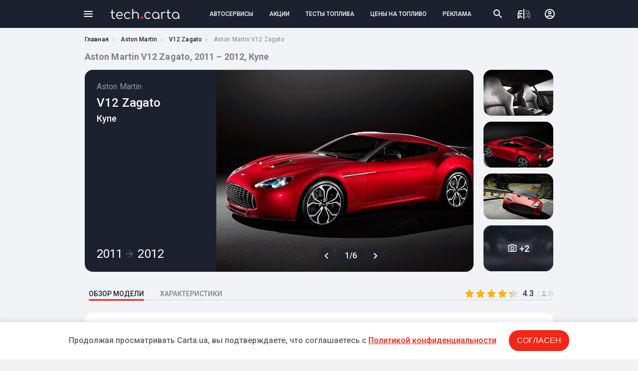

--- FILE ---
content_type: text/html; charset=UTF-8
request_url: https://tech.carta.ua/aston_martin/v12_zagato/10204/10272/
body_size: 8625
content:

<!DOCTYPE html>
<html lang="ru">
<head>
    <meta charset="UTF-8"/>
    <meta name="theme-color" content="#1c2130">
    <meta name="format-detection" content="telephone=no">
            <link rel="dns-prefetch" href="https://google-analytics.com" />
        <link rel="preload" as="font" href="/assets/fonts/ProximaNova-Italic.woff" />
    
            <title>Aston Martin V12 Zagato 2011 – 2012, Купе | CARtaUA</title>
        <meta name="description" content="Aston Martin V12 Zagato 2011 – 2012, Купе | Сравнение комплектаций Aston Martin V12 Zagato">
        <meta name="viewport" content="width=device-width, initial-scale=1">
    
        <script type="application/ld+json">
                                                                                
                        {
    "@context": "http:\/\/schema.org\/",
    "@type": "Car",
    "name": "Aston Martin V12 Zagato, 2011 \u2013 2012, \u041a\u0443\u043f\u0435",
    "brand": {
        "@type": "Thing",
        "name": "Aston Martin",
        "url": "\/upload\/logo\/91\/13.jpeg"
    },
    "description": "<p>Aston Martin V12 Zagato - 2 \u0434\u0432\u0435\u0440\u043d\u044b\u0439 \u0430\u0432\u0442\u043e\u043c\u043e\u0431\u0438\u043b\u044c, \u043f\u0440\u0435\u0434\u0441\u0442\u0430\u0432\u043b\u0435\u043d \u0432 \u043a\u0443\u0437\u043e\u0432\u0435 \u041a\u0443\u043f\u0435 S \u043a\u043b\u0430\u0441\u0441\u0430. \u041c\u043e\u0434\u0435\u043b\u044c \u043e\u0441\u043d\u0430\u0449\u0430\u0435\u0442\u0441\u044f \u0431\u0435\u043d\u0437\u0438\u043d\u043d\u043e\u0432\u044b\u043c \u0434\u0432\u0438\u0433\u0430\u0442\u0435\u043b\u0435\u043c, \u043e\u0431\u044a\u0435\u043c\u043e\u043c 5.9 \u043b., \u043c\u043e\u0449\u043d\u043e\u0441\u0442\u044c\u044e 517 \u043b.\u0441., \u0441 \u0440\u0430\u0441\u0445\u043e\u0434\u043e\u043c \u043e\u0442 16.4 \u043b\u0438\u0442\u0440\u0430. \u041a\u043e\u0440\u043e\u0431\u043a\u0430 \u043f\u0435\u0440\u0435\u0434\u0430\u0447: \u043c\u0435\u0445\u0430\u043d\u0438\u043a\u0430. \u041f\u0440\u0438\u0432\u043e\u0434: \u0437\u0430\u0434\u043d\u0438\u0439. \u041c\u0430\u043a\u0441\u0438\u043c\u0430\u043b\u044c\u043d\u043e\u0435 \u043a\u043e\u043b\u0438\u0447\u0435\u0441\u0442\u0432\u043e \u043f\u043e\u0441\u0430\u0434\u043e\u0447\u043d\u044b\u0445 \u043c\u0435\u0441\u0442: 2.<\/p><p> Aston Martin V12 Zagato \u043e\u0442\u043b\u0438\u0447\u0430\u0435\u0442\u0441\u044f \u0441\u0440\u0435\u0434\u043d\u0438\u043c\u0438 \u0433\u0430\u0431\u0430\u0440\u0438\u0442\u0430\u043c\u0438, \u0447\u0442\u043e \u0434\u0435\u043b\u0430\u0435\u0442 \u0430\u0432\u0442\u043e\u043c\u043e\u0431\u0438\u043b\u044c \u0443\u0434\u043e\u0431\u043d\u044b\u043c \u0442\u0440\u0430\u043d\u0441\u043f\u043e\u0440\u0442\u043d\u044b\u043c \u0441\u0440\u0435\u0434\u0441\u0442\u0432\u043e\u043c, \u043a\u043e\u0442\u043e\u0440\u043e\u0435 \u043d\u0435 \u0441\u043e\u0437\u0434\u0430\u0441\u0442 \u043d\u0435\u0443\u0434\u043e\u0431\u0441\u0442\u0432\u0430 \u0432 \u0433\u043e\u0440\u043e\u0434\u0435. \u041e\u0442\u043b\u0438\u0447\u0430\u0435\u0442\u0441\u044f \u043a\u043e\u043c\u0444\u043e\u0440\u0442\u043e\u043c \u043f\u0440\u0438 \u0435\u0437\u0434\u0435 \u043d\u0430 \u0448\u043e\u0441\u0441\u0435 \u0438 \u0430\u0432\u0442\u043e\u043c\u0430\u0433\u0438\u0441\u0442\u0440\u0430\u043b\u044f\u0445.  \u0423 \u0430\u0432\u0442\u043e\u043c\u043e\u0431\u0438\u043b\u044f \u043d\u0435\u0431\u043e\u043b\u044c\u0448\u043e\u0435 \u0431\u0430\u0433\u0430\u0436\u043d\u043e\u0435 \u043e\u0442\u0434\u0435\u043b\u0435\u043d\u0438\u0435. \u041e\u0431\u044a\u0435\u043c \u0431\u0430\u0433\u0430\u0436\u043d\u0438\u043a\u0430 \u043f\u043e\u0437\u0432\u043e\u043b\u044f\u0435\u0442 \u0440\u0430\u0441\u043f\u043e\u043b\u043e\u0436\u0438\u0442\u044c \u0432 \u043d\u0435\u043c \u0442\u043e\u043b\u044c\u043a\u043e \u0441\u0430\u043c\u044b\u0435 \u043d\u0435\u043e\u0431\u0445\u043e\u0434\u0438\u043c\u044b\u0435 \u0432\u0435\u0449\u0438 \u043d\u0435\u0431\u043e\u043b\u044c\u0448\u0438\u0445 \u0440\u0430\u0437\u043c\u0435\u0440\u043e\u0432. \u0414\u0438\u043d\u0430\u043c\u0438\u043a\u0430 \u0440\u0430\u0437\u0433\u043e\u043d\u0430 \u043e\u0442\u043b\u0438\u0447\u043d\u0430\u044f, \u043c\u0430\u0448\u0438\u043d\u0430 \u0438\u043c\u0435\u0435\u0442 \u0431\u043e\u043b\u044c\u0448\u043e\u0439 \u0437\u0430\u043f\u0430\u0441 \u043c\u043e\u0449\u043d\u043e\u0441\u0442\u0438 \u0434\u043b\u044f \u0431\u0435\u0437\u043e\u043f\u0430\u0441\u043d\u044b\u0445 \u043e\u0431\u0433\u043e\u043d\u043e\u0432. \u041f\u043e\u043a\u0430\u0437\u0430\u0442\u0435\u043b\u0438 \u0434\u0438\u043d\u0430\u043c\u0438\u043a\u0438 \u0440\u0430\u0437\u0433\u043e\u043d\u0430 \u0430\u043a\u0442\u0443\u0430\u043b\u044c\u043d\u044b \u043d\u0430 \u0442\u0435\u043a\u0443\u0449\u0438\u0439 \u0433\u043e\u0434.<\/p>",
    "image": "https:\/\/tech.carta.ua\/upload\/photo\/78\/272_1.jpeg",
    "aggregateRating": {
        "@type": "AggregateRating",
        "reviewCount": "3",
        "ratingValue": "4.33"
    },
    "speed": {
        "@type": "QuantitativeValue",
        "maxValue": "305 \u043a\u043c\/\u0447"
    },
    "accelerationTime": {
        "@type": "QuantitativeValue",
        "maxValue": "4.2 \u0441"
    },
    "fuelConsumption": {
        "@type": "QuantitativeValue",
        "maxValue": "16.4 \u043b\/100 \u043a\u043c"
    },
    "height": {
        "@type": "QuantitativeValue",
        "maxValue": "110 \u043c\u043c (\u043a\u043b\u0438\u0440\u0435\u043d\u0441)"
    }
}
    </script>

            <script type="application/ld+json"></script>
        <link rel="canonical" href="https://tech.carta.ua/aston_martin/v12_zagato/10204/10272/"/>
            <link rel="stylesheet" href="/assets/css/tech.carta.4f3254ad65499a34ba8b.css" />
                <link href="https://fonts.googleapis.com/css2?family=Roboto:wght@400;500;700&display=swap" rel="stylesheet">
        <link rel="icon" type="image/x-icon" href="/favicon-tech.png" >
    <script async src="https://www.googletagmanager.com/gtag/js?id=UA-114757640-2"></script>
<script>
    window.dataLayer = window.dataLayer || [];
    function gtag(){
        dataLayer.push(arguments);
    }

    gtag('js', new Date());

    gtag('config', 'UA-114757640-2');
</script></head>
<body class="">
<header class="tech-header row">
    <div class="content">
        <div class="row">
            <div class="menu-btn"><span></span></div>
            <div class="menu-bg"></div>
            <div class="menu-mob-header">
                <span class="menu-mob-close"></span>
            </div>
            <div class="menu">
                <ul class="categories">
                                            <li><a href="https://carta.ua/sto/" data-id="3">СТО</a></li>
                                            <li><a href="https://carta.ua/azs/" data-id="4">АЗС</a></li>
                                            <li><a href="https://carta.ua/eko-azs/" data-id="5">Электрозаправки</a></li>
                                            <li><a href="https://carta.ua/avtosalon/" data-id="8">Автосалоны</a></li>
                                            <li><a href="https://carta.ua/avtomoiki/" data-id="10">Автомойки</a></li>
                                            <li><a href="https://carta.ua/shinomontazh/" data-id="9">Шиномонтажи</a></li>
                                            <li><a href="https://carta.ua/avtomagaziny/" data-id="7">Автомагазины</a></li>
                                            <li><a href="https://carta.ua/deteiling/" data-id="6">Детейлинг студии</a></li>
                                            <li><a href="https://carta.ua/remont/" data-id="13">Центры кузовного ремонта</a></li>
                                            <li><a href="https://carta.ua/master/" data-id="1">Автомастера</a></li>
                                            <li><a href="https://carta.ua/prigon-avto/" data-id="18">Сервисы по пригону авто</a></li>
                                            <li><a href="https://carta.ua/avtopodbor/" data-id="19">Сервисы по автоподбору</a></li>
                                            <li><a href="https://carta.ua/moto-sto/" data-id="20">Мото СТО</a></li>
                                    </ul>
                <ul class="pages">
                    <li><a href="https://carta.ua/events/" class="page-events">АКЦИИ И СОБЫТИЯ</a></li>
                    <li><a href="https://carta.ua/fueltest/" class="page-tests">ТЕСТЫ ТОПЛИВА</a></li>
                    <li><a href="https://carta.ua/fuelprice/" class="page-fuelprice">ЦЕНЫ НА ТОПЛИВО</a></li>
                    <li><a href="https://carta.ua/uslugi/" class="page-services">ВСЕ УСЛУГИ КОМПАНИЙ</a></li>
                    <li><a href="https://carta.ua/news/" class="page-news">НОВОСТИ</a></li>
                    <li><a href="https://carta.ua/speedcam/" class="page-cams">КАМЕРЫ ВИДЕОФИКСАЦИИ</a></li>
                                        <li><a href="https://tech.carta.ua/" class="tech">КАТАЛОГ АВТОМОБИЛЕЙ</a></li>
                                                             
                    <li><a href="https://carta.ua/register/company" class="add-service">ДОБАВИТЬ АВТОСЕРВИС</a></li>
                </ul>
            </div>
            <div class="tech-logo">
                <a href="/">
                    <img src="/assets/img/tech.carta.svg" alt="tech.carta" />
                </a>
            </div>
            <div class="header-tabs row">
                <a href="https://carta.ua/">АВТОСЕРВИСЫ</a>
                <a href="https://carta.ua/events/">АКЦИИ</a>
                <a href="https://carta.ua/fueltest/">ТЕСТЫ ТОПЛИВА</a>
                <a href="https://carta.ua/fuelprice/">ЦЕНЫ НА ТОПЛИВО</a>
                <a href="/price/">РЕКЛАМА</a>
            </div>
            <div class="header-right-side">
                <ul class="row">
                    <li><span class="header-search-btn"></span></li>
                    <li><a href="#" class="compare-btn"></a></li>
                    <li>
                        <div class="user-menu ">
                                                        <a href="//carta.ua/user/login"></a>
                                                    </div>
                    </li>
                </ul>
            </div>
        </div>
    </div>
</header>

    <div class="breadcrumbs">
        <div class="content">
            <ul>
                <li><a href="/">Главная</a></li>
                <li><a href="/aston_martin/">Aston Martin</a></li>
                <li><a href="/aston_martin/v12_zagato/">V12 Zagato</a></li>
                <li>Aston Martin V12 Zagato </li>
            </ul>
        </div>
    </div>
    <div class="content">
        <h1 class="page-title">Aston Martin V12 Zagato, 2011 – 2012, Купе</h1>
    </div>
    
<div class="gallery-wr">
    <div class="content">
        <div class="row space-between align top lightgallery">
            <div class="panel row">
                <div class="model-info column">
                    <div class="brand-name">Aston Martin</div>
                    <div class="model-name">V12 Zagato</div>
                    <div class="body-type">Купе</div>
                                                            <div class="year-range">2011<span class="decor-arrow"></span>2012

                    </div>
                </div>
                <div class="image-slider-wr">
                                        <div data-src="/upload/photo/78/272_1.jpeg" >
                        <img src="/540x405/upload/photo/78/272_1.jpeg" alt="Aston Martin V12 Zagato,  (2011 – 2012), Купе: характеристики, отзывы" />
                        <div class="arrows-wr">
                        <div class="arrow arrow-prev"></div>
                        <div class="photo-counter">1/6</div>
                        <div class="arrow arrow-next"></div>
                    </div>
                    </div>
                                    </div>
            </div>
            <div class="photo-thumbs">
                                                                                                                        <div class="photo-thumb" data-src="/upload/photo/78/272_2.jpeg">
                                                        <img src="/140x105/upload/photo/78/272_2.jpeg" alt="Aston Martin V12 Zagato,  (2011 – 2012), Купе. Фото 2" />
                                                                                </div>
                                                                                        <div class="photo-thumb" data-src="/upload/photo/78/272_3.jpeg">
                                                        <img src="/140x105/upload/photo/78/272_3.jpeg" alt="Aston Martin V12 Zagato,  (2011 – 2012), Купе. Фото 3" />
                                                                                </div>
                                                                                        <div class="photo-thumb" data-src="/upload/photo/78/272_4.jpeg">
                                                        <img src="/140x105/upload/photo/78/272_4.jpeg" alt="Aston Martin V12 Zagato,  (2011 – 2012), Купе. Фото 4" />
                                                                                </div>
                                                                                        <div class="photo-thumb" data-src="/upload/photo/78/272_5.jpeg">
                                                        <img src="/140x105/upload/photo/78/272_5.jpeg" alt="Aston Martin V12 Zagato,  (2011 – 2012), Купе. Фото 5" />
                                                                                        <span>+2</span>
                                                    </div>
                                                                                        <div class="" data-src="/upload/photo/78/272_6.jpeg">
                                                                                </div>
                                                                        </div>
        </div>
    </div>
</div>
    <div class="tabs-wr">
        <div class="content">
            <ul class="tabs">
                <li><a href="#" class="active">ОБЗОР МОДЕЛИ</a></li>
                <li>
                    <a href="/aston_martin/v12_zagato/10204/10272/spec/">ХАРАКТЕРИСТИКИ</a>
                </li>
                                <li class="rating-wr">
                    <div class="tech-rate enabled">
    <ul data-id="107">
                <li data-i="5" class="active">
                    </li>
                <li data-i="4" class="active">
                    </li>
                <li data-i="3" class="active">
                    </li>
                <li data-i="2" class="active">
                    </li>
                <li data-i="1" class="">
                            <span style="width:39.18%;"></span>
                    </li>
            </ul>
    <span class="score">4.3</span>
    <span class="votes">(<img src="/assets/img/person.svg" alt="" />3)</span>
</div>                </li>
            </ul>
        </div>
    </div>

    <div class="g-inf-wr">
        <div class="content">
            <div class="g-inf panel">
                <h2 class="g-inf-title">Общие сведения</h2>
                <div class="g-inf-txt">
                    <p>Aston Martin V12 Zagato - 2 дверный автомобиль, представлен в кузове Купе S класса. Модель оснащается бензинновым двигателем, объемом 5.9 л., мощностью 517 л.с., с расходом от 16.4 литра. Коробка передач: механика. Привод: задний. Максимальное количество посадочных мест: 2.</p><p> Aston Martin V12 Zagato отличается средними габаритами, что делает автомобиль удобным транспортным средством, которое не создаст неудобства в городе. Отличается комфортом при езде на шоссе и автомагистралях.  У автомобиля небольшое багажное отделение. Объем багажника позволяет расположить в нем только самые необходимые вещи небольших размеров. Динамика разгона отличная, машина имеет большой запас мощности для безопасных обгонов. Показатели динамики разгона актуальны на текущий год.</p>
                </div>
                <div class="g-inf-specs">

                                            <div class="g-inf-spec max-speed">
                            <span class="g-inf-spec-name">Макс. скорость</span>
                            <span class="g-inf-spec-value"> 305 км/ч</span>
                        </div>
                                                                <div class="g-inf-spec acceleration">
                            <span class="g-inf-spec-name">Разгон 0 - 100 км/ч</span>
                            <span class="g-inf-spec-value"> 4.2 c</span>
                        </div>
                    
                                            <div class="g-inf-spec consumption">
                            <span class="g-inf-spec-name">Расход на 100 км</span>
                            <span class="g-inf-spec-value"> 16.4 л</span>
                        </div>
                    
                                            <div class="g-inf-spec clearance">
                            <span class="g-inf-spec-name">Клиренс</span>
                            <span class="g-inf-spec-value"> 110 мм</span>
                        </div>
                                    </div>
            </div>
        </div>
    </div>


    <div class="popular-mod-wr">
        <div class="content">
            <div class="panel">
            <div class="panel-title">Популярные модификации</div>
            <div class="popular-mod-list column">
                <div class="popular-mod-head row space-between">
                    <span>Название</span>
                    <span>Мощность</span>
                    <span>Коробка</span>
                    <span>Привод</span>
                    <span>Расход</span>
                    <span>Разгон</span>
                </div>
                                <div class="popular-mod-item row space-between">
                    <span class="text-overflow"><span>5.9 MT</span> бензин</span>
                    <span>517 л.с.</span>
                    <span>механика</span>
                    <span>задний</span>
                    <span>16.4 л</span>
                    <span>4.2 сек</span>
                    <a href="/aston_martin/v12_zagato/10204/10272/spec/100472/"></a>
                </div>
                            </div>
            <a href="/aston_martin/v12_zagato/10204/10272/spec/" class="all-mod">ВСЕ МОДИФИКАЦИИ (1)</a>
            </div>
        </div>
    </div>

    <div class="zone-wr">
        <div class="content"><!-- zone 47 -->
<script async src="https://pagead2.googlesyndication.com/pagead/js/adsbygoogle.js"></script>
<!-- Tech. Карточка Модели, под сведеньями: Desktop 930x180 -->
<ins class="adsbygoogle"
     style="display:inline-block;width:930px;height:180px"
data-alternate-ad-url="https://carta.ua/ajax/ads/47"
     data-ad-client="ca-pub-8076867914416776"
     data-ad-slot="4878918862"></ins>
<script>
     (adsbygoogle = window.adsbygoogle || []).push({});
</script></div>
    </div>

    <div class="popular-videos-wr">
    <div class="content">
        <div class="popular-videos panel lightgallery">
            <div class="panel-title">Популярное видео</div>
            <div class="video-list row wrap">
                                    <div class="video-item" data-src="https://www.youtube.com/watch?v=0U0PGaACAdE">
                        <div class="video-preview" style="background-image:url('https://i.ytimg.com/vi/0U0PGaACAdE/mqdefault.jpg')">
                            <div class="ytb-btn"></div>
                        </div>
                        <div class="video-name">Aston Martin V12 Zagato Vantage 2011 Auto Show !</div>
                    </div>
                                    <div class="video-item" data-src="https://www.youtube.com/watch?v=-DOWNOlxOAs">
                        <div class="video-preview" style="background-image:url('https://i.ytimg.com/vi/-DOWNOlxOAs/mqdefault.jpg')">
                            <div class="ytb-btn"></div>
                        </div>
                        <div class="video-name">2011 Aston Martin V12 Zagato Racecar</div>
                    </div>
                                    <div class="video-item" data-src="https://www.youtube.com/watch?v=_SEI7L6VYvo">
                        <div class="video-preview" style="background-image:url('https://i.ytimg.com/vi/_SEI7L6VYvo/mqdefault.jpg')">
                            <div class="ytb-btn"></div>
                        </div>
                        <div class="video-name">Aston Martin V12 Zagato - IAA Frankfurt Motorshow 2011 [HD]</div>
                    </div>
                                    <div class="video-item" data-src="https://www.youtube.com/watch?v=1RW_MWaX-1Q">
                        <div class="video-preview" style="background-image:url('https://i.ytimg.com/vi/1RW_MWaX-1Q/mqdefault.jpg')">
                            <div class="ytb-btn"></div>
                        </div>
                        <div class="video-name">Aston Martin V12 Zagato at Cars and Coffee</div>
                    </div>
                                            </div>
                    </div>
    </div>
</div>

    
    <div class="often-compared">
    <div class="content">
        <div class="row">
            <h2 class="section-title">Похожие на Aston Martin V12 Zagato автомобили</h2>
        </div>
        <div class="row wrap">
                                                                                        <div class="card">
                <span class="add-to-compare"></span>
                <a href="/aston_martin/db9/10188/10247/"></a>
                <div class="img-wr">
                                            <img src="/140x105/upload/photo/96/247_1.jpeg" alt="Aston Martin DB9, I Рестайлинг 2 (2012 – 2016), Купе: характеристики, отзывы" />
                                    </div>
                <div class="car-brand text-overflow">Aston Martin</div>
                <div class="car-model text-overflow">DB9</div>
            </div>
                                                                                        <div class="card">
                <span class="add-to-compare"></span>
                <a href="/aston_martin/dbs/10193/10255/"></a>
                <div class="img-wr">
                                            <img src="/140x105/upload/photo/71/255_1.jpeg" alt="Aston Martin DBS, II (2007 – 2012), Купе: характеристики, отзывы" />
                                    </div>
                <div class="car-brand text-overflow">Aston Martin</div>
                <div class="car-model text-overflow">DBS</div>
            </div>
                                                                                        <div class="card">
                <span class="add-to-compare"></span>
                <a href="/aston_martin/v12_vantage/10203/10271/"></a>
                <div class="img-wr">
                                            <img src="/140x105/upload/photo/21/271_1.jpeg" alt="Aston Martin V12 Vantage,  (2009 – 2017), Купе: характеристики, отзывы" />
                                    </div>
                <div class="car-brand text-overflow">Aston Martin</div>
                <div class="car-model text-overflow">V12 Vantage</div>
            </div>
                                                                                        <div class="card">
                <span class="add-to-compare"></span>
                <a href="/bentley/continental_gt/10441/10629/"></a>
                <div class="img-wr">
                                            <img src="/140x105/upload/photo/59/629_1.jpeg" alt="Bentley Continental GT, II (2011 – 2015), Купе: характеристики, отзывы" />
                                    </div>
                <div class="car-brand text-overflow">Bentley</div>
                <div class="car-model text-overflow">Continental GT</div>
            </div>
                                                                                        <div class="card">
                <span class="add-to-compare"></span>
                <a href="/bristol/fighter/10635/10922/"></a>
                <div class="img-wr">
                                            <img src="/140x105/upload/photo/13/922_1.jpeg" alt="Bristol Fighter,  (2004 – 2011), Купе: характеристики, отзывы" />
                                    </div>
                <div class="car-brand text-overflow">Bristol</div>
                <div class="car-model text-overflow">Fighter</div>
            </div>
                                                                                        <div class="card">
                <span class="add-to-compare"></span>
                <a href="/jaguar/xkr/12648/13653/"></a>
                <div class="img-wr">
                                            <img src="/140x105/upload/photo/83/3653_1.jpeg" alt="Jaguar XKR, II Рестайлинг 1 (2009 – 2011), Купе: характеристики, отзывы" />
                                    </div>
                <div class="car-brand text-overflow">Jaguar</div>
                <div class="car-model text-overflow">XKR</div>
            </div>
                                                                                        <div class="card">
                <span class="add-to-compare"></span>
                <a href="/lamborghini/gallardo/12895/14000/"></a>
                <div class="img-wr">
                                            <img src="/140x105/upload/photo/61/4000_1.jpeg" alt="Lamborghini Gallardo, I Рестайлинг (2008 – 2013), Купе: характеристики, отзывы" />
                                    </div>
                <div class="car-brand text-overflow">Lamborghini</div>
                <div class="car-model text-overflow">Gallardo</div>
            </div>
                                                                                        <div class="card">
                <span class="add-to-compare"></span>
                <a href="/nissan/gt_r/14112/15614/"></a>
                <div class="img-wr">
                                            <img src="/140x105/upload/photo/39/5614_1.jpeg" alt="Nissan GT-R, I Рестайлинг 1 (2010 – 2014), Купе: характеристики, отзывы" />
                                    </div>
                <div class="car-brand text-overflow">Nissan</div>
                <div class="car-model text-overflow">GT-R</div>
            </div>
                                                                                        <div class="card">
                <span class="add-to-compare"></span>
                <a href="/jaguar/xkr/12647/16286/"></a>
                <div class="img-wr">
                                            <img src="/140x105/upload/photo/55/6286_1.jpeg" alt="Jaguar XKR, II Рестайлинг 2 (2011 – 2014), Купе: характеристики, отзывы" />
                                    </div>
                <div class="car-brand text-overflow">Jaguar</div>
                <div class="car-model text-overflow">XKR</div>
            </div>
                                                                                        <div class="card">
                <span class="add-to-compare"></span>
                <a href="/ultima/gtr/16056/18876/"></a>
                <div class="img-wr">
                                            <img src="/140x105/upload/photo/77/8876_1.jpeg" alt="Ultima GTR,  (2001 – 2015), Купе: характеристики, отзывы" />
                                    </div>
                <div class="car-brand text-overflow">Ultima</div>
                <div class="car-model text-overflow">GTR</div>
            </div>
                    </div>
    </div>
</div>

                            
        <div class="car-dealerships">
        <div class="content">
            <div class="section-title">Официальные представители Aston Martin</div>
            <div class="row wrap">
                                                                                                                                                                    <div class="card" data-id="418">
                        <a href="//carta.ua/418-aston-martin-kiev.html"></a>
                        <div class="row">
                            <div class="img-wr">
                                <img src="/72x72/img/15/03/photo_5db70ec88fcb04.48250315_710x452.jpeg" alt="Aston Martin Kyiv"/>
                            </div>
                            <div class="column">
                                <div class="car-dealership-name text-overflow">Aston Martin Kyiv</div>
                                <div class="car-dealership-adres text-overflow">г. Киев, ул. Богдана Хмельницкого, 21</div>
                                <div class="row">
                                                                                                                        <div class="car-dealership-marka">Aston Martin</div>
                                                                                                            </div>
                            </div>
                        </div>
                    </div>
                            </div>
                        <a href="https://carta.ua/avtosalon/" class="show-all">ВСЕ АВТОСАЛОНЫ</a>
                    </div>
    </div>
        <div class="car-dealerships">
        <div class="content">
            <div class="section-title">Где обслуживать Aston Martin V12 Zagato?</div>
            <div class="row wrap">
                                                                                                                                                                    <div class="card" data-id="4854">
                        <a href="//carta.ua/4854-sto-mersedes-master.html"></a>
                        <div class="row">
                            <div class="img-wr">
                                <img src="/72x72/img/91/96/photo_63243e2b597dd3.43669691_710x452.jpeg" alt="Мерседес І БМВ Мастер"/>
                            </div>
                            <div class="column">
                                <div class="car-dealership-name text-overflow">Мерседес І БМВ Мастер</div>
                                <div class="car-dealership-adres text-overflow">г. Киев, улица Льва Толстого, 63</div>
                                <div class="row">
                                                                            <div class="car-dealership-marka">Все марки</div>
                                                                    </div>
                            </div>
                        </div>
                    </div>
                            </div>
                            <a href="https://carta.ua/sto/" class="show-all">ВСЕ АВТОСЕРВИСЫ</a>
                    </div>
    </div>
    <div class="events-wr">
    <div class="content">
        <div class="section-title">Акции автосервисов</div>
        <div class="event-list-wr">
            <ul class="event-list row align top hidden-scrollbar">
                                                        </ul>
        </div>
        <div class="all-events">
            <a href="https://carta.ua/events/">Смотреть все</a>
        </div>
    </div>
</div>    
    


     <link href="/assets/css/policy-bottom-banner.bf1a135a78291d67aaf8.css" rel="stylesheet" />
<div class="carta-policy-bottom">
    <div class="carta-policy-content">
        <p>Продолжая просматривать Carta.ua, вы подтверждаете, что соглашаетесь c <a href="https://carta.ua/pravila-i-politika-konfidentsialnosti.html" target="_blank">Политикой конфиденциальности</a></p>
        <button>Согласен</button>
    </div>
</div>

    <script src="/assets/js/policy_bottom_banner.da141f42ee4c76daf585.js"></script>

<footer class="tech-footer">
    <div class="content">
        <div class="row space-between align top">
            <div class="column">
                <a href="/" class="tech-logo"><img src="/assets/img/tech.carta.1.svg" alt="tech.carta" /></a>
                <span class="copyright">
                    Карта автомобильных сервисов,<br/> акций и событий Украины &copy; 2018 - 2026
                </span>
                <a href="https://www.facebook.com/CARtaUA/" target="_blank" class="fb-link"><img src="/assets/img/fb.png" alt="facebook"></a>
            </div>
            <div class="column footer-col for-users">
                <span>Для автовладельцев</span>
                <a href="https://carta.ua/uslugi/">ВСЕ УСЛУГИ АВТОСЕРВИСОВ</a>
                <a href="https://carta.ua/events/">АКЦИИ И СОБЫТИЯ</a>
                <a href="https://carta.ua/fueltest/">ТЕСТЫ ТОПЛИВА</a>
                <a href="https://carta.ua/fuelprice/">ЦЕНЫ НА ТОПЛИВО</a>
                <a href="https://carta.ua/speedcam/">КАМЕРЫ ВИДЕОФИКСАЦИИ</a>
                                <a href="https://tech.carta.ua/">КАТАЛОГ АВТОМОБИЛЕЙ</a>
                <a href="https://carta.ua/pravila-i-politika-konfidentsialnosti.html">ПРАВИЛА И ПОЛИТИКА КОНФ.</a>
                <a href="https://carta.ua/publichnyi-dogovor.html">ПУБЛИЧНЫЙ ДОГОВОР</a>
            </div>
            <div class="column footer-col for-business">
                <span>Для автокомпаний</span>
                <a href="https://carta.ua/o-cartaua-dlia-biznesa.html">CARTA.UA ДЛЯ КОМПАНИИ</a>
                <a href="https://carta.ua/otzyvy-i-reiting-cartaua.html">ОТЗЫВЫ И РЕЙТИНГ CARtaUA</a>
                <a href="https://carta.ua/oformlenie-stranitsy.html">ОФОРМЛЕНИЕ СТРАНИЦЫ</a>
                <a href="https://carta.ua/kontakty.html">КОНТАКТЫ</a>
                <a href="https://carta.ua/reklama.html">РЕКЛАМА НА САЙТЕ</a>
            </div>
            <div class="column">
                <a href="https://carta.ua/register/" class="btn reg-user">РЕГИСТРАЦИЯ</a>
                                    <a href="https://carta.ua/register/company" class="btn add-service">КОМПАНИЮ</a>
                            </div>
        </div>
    </div>
</footer>

    <script src="/assets/js/tech-index.c5f56ccaa1eba035a87a.js" defer></script>


</body>
</html>

--- FILE ---
content_type: text/html; charset=utf-8
request_url: https://www.google.com/recaptcha/api2/aframe
body_size: 265
content:
<!DOCTYPE HTML><html><head><meta http-equiv="content-type" content="text/html; charset=UTF-8"></head><body><script nonce="0stCbllR5vUMcJhcfdH28w">/** Anti-fraud and anti-abuse applications only. See google.com/recaptcha */ try{var clients={'sodar':'https://pagead2.googlesyndication.com/pagead/sodar?'};window.addEventListener("message",function(a){try{if(a.source===window.parent){var b=JSON.parse(a.data);var c=clients[b['id']];if(c){var d=document.createElement('img');d.src=c+b['params']+'&rc='+(localStorage.getItem("rc::a")?sessionStorage.getItem("rc::b"):"");window.document.body.appendChild(d);sessionStorage.setItem("rc::e",parseInt(sessionStorage.getItem("rc::e")||0)+1);localStorage.setItem("rc::h",'1768751322594');}}}catch(b){}});window.parent.postMessage("_grecaptcha_ready", "*");}catch(b){}</script></body></html>

--- FILE ---
content_type: text/css
request_url: https://tech.carta.ua/assets/css/tech.carta.4f3254ad65499a34ba8b.css
body_size: 112138
content:
@keyframes splide-loading{0%{transform:rotate(0)}to{transform:rotate(1turn)}}.splide__container{position:relative;box-sizing:border-box}.splide__list{margin:0!important;padding:0!important;width:-webkit-max-content;width:max-content;will-change:transform}.splide.is-active .splide__list{display:flex}.splide__pagination{display:inline-flex;align-items:center;width:95%;flex-wrap:wrap;justify-content:center;margin:0}.splide__pagination li{list-style-type:none;display:inline-block;line-height:1;margin:0}.splide{visibility:hidden}.splide,.splide__slide{position:relative;outline:none}.splide__slide{box-sizing:border-box;list-style-type:none!important;margin:0;flex-shrink:0}.splide__slide img{vertical-align:bottom}.splide__slider{position:relative}.splide__spinner{position:absolute;top:0;left:0;right:0;bottom:0;margin:auto;display:inline-block;width:20px;height:20px;border-radius:50%;border:2px solid #999;border-left-color:transparent;animation:splide-loading 1s linear infinite}.splide__track{position:relative;z-index:0;overflow:hidden}.splide--draggable>.splide__track>.splide__list>.splide__slide{-webkit-user-select:none;user-select:none}.splide--fade>.splide__track>.splide__list{display:block}.splide--fade>.splide__track>.splide__list>.splide__slide{position:absolute;top:0;left:0;z-index:0;opacity:0}.splide--fade>.splide__track>.splide__list>.splide__slide.is-active{position:relative;z-index:1;opacity:1}.splide--rtl{direction:rtl}.splide--ttb>.splide__track>.splide__list{display:block}.splide--ttb>.splide__pagination{width:auto}.splide__arrow{position:absolute;z-index:1;top:50%;transform:translateY(-50%);width:2em;height:2em;border-radius:50%;display:flex;align-items:center;justify-content:center;border:none;padding:0;opacity:.7;background:#ccc}.splide__arrow svg{width:1.2em;height:1.2em}.splide__arrow:hover{cursor:pointer;opacity:.9}.splide__arrow:focus{outline:none}.splide__arrow--prev{left:1em}.splide__arrow--prev svg{transform:scaleX(-1)}.splide__arrow--next{right:1em}.splide__pagination{position:absolute;z-index:1;bottom:.5em;left:50%;transform:translateX(-50%);padding:0}.splide__pagination__page{display:inline-block;width:8px;height:8px;background:#ccc;border-radius:50%;margin:3px;padding:0;transition:transform .2s linear;border:none;opacity:.7}.splide__pagination__page.is-active{transform:scale(1.4);background:#fff}.splide__pagination__page:hover{cursor:pointer;opacity:.9}.splide__pagination__page:focus{outline:none}.splide__progress__bar{width:0;height:3px;background:#ccc}.splide--nav>.splide__track>.splide__list>.splide__slide{border:3px solid transparent}.splide--nav>.splide__track>.splide__list>.splide__slide.is-active{border-color:#000}.splide--nav>.splide__track>.splide__list>.splide__slide:focus{outline:none}.splide--rtl>.splide__arrows .splide__arrow--prev,.splide--rtl>.splide__track>.splide__arrows .splide__arrow--prev{right:1em;left:auto}.splide--rtl>.splide__arrows .splide__arrow--prev svg,.splide--rtl>.splide__track>.splide__arrows .splide__arrow--prev svg{transform:scaleX(1)}.splide--rtl>.splide__arrows .splide__arrow--next,.splide--rtl>.splide__track>.splide__arrows .splide__arrow--next{left:1em;right:auto}.splide--rtl>.splide__arrows .splide__arrow--next svg,.splide--rtl>.splide__track>.splide__arrows .splide__arrow--next svg{transform:scaleX(-1)}.splide--ttb>.splide__arrows .splide__arrow,.splide--ttb>.splide__track>.splide__arrows .splide__arrow{left:50%;transform:translate(-50%)}.splide--ttb>.splide__arrows .splide__arrow--prev,.splide--ttb>.splide__track>.splide__arrows .splide__arrow--prev{top:1em}.splide--ttb>.splide__arrows .splide__arrow--prev svg,.splide--ttb>.splide__track>.splide__arrows .splide__arrow--prev svg{transform:rotate(-90deg)}.splide--ttb>.splide__arrows .splide__arrow--next,.splide--ttb>.splide__track>.splide__arrows .splide__arrow--next{top:auto;bottom:1em}.splide--ttb>.splide__arrows .splide__arrow--next svg,.splide--ttb>.splide__track>.splide__arrows .splide__arrow--next svg{transform:rotate(90deg)}.splide--ttb>.splide__pagination{display:flex;flex-direction:column;bottom:50%;left:auto;right:.5em;transform:translateY(50%)}*,:after,:before{box-sizing:border-box}ol[class],ul[class]{padding:0}blockquote,body,dd,dl,figcaption,figure,h1,h2,h3,h4,li,ol[class],p,ul[class]{margin:0}body{min-height:100vh;scroll-behavior:smooth;text-rendering:optimizeSpeed;line-height:1.5}ol[class],ul[class]{list-style:none}a:not([class]){text-decoration-skip-ink:auto}img{max-width:100%;display:block}article>*+*{margin-top:1em}button,input,select,textarea{font:inherit}@media (prefers-reduced-motion:reduce){*{animation-duration:.01ms!important;animation-iteration-count:1!important;transition-duration:.01ms!important;scroll-behavior:auto!important}}@font-face{font-family:carta-icons;src:url(/assets/fonts/carta-icons.ttf?8rwi22) format("truetype"),url(/assets/fonts/carta-icons.woff?8rwi22) format("woff"),url(/assets/fonts/carta-icons.svg?8rwi22#carta-icons) format("svg");font-weight:400;font-style:normal;font-display:block}.icon{font-family:carta-icons!important;speak:none;font-style:normal;font-weight:400;font-variant:normal;text-transform:none;line-height:1;-webkit-font-smoothing:antialiased;-moz-osx-font-smoothing:grayscale}.carta-insta:before{content:"\E953"}.carta-place-outline:before{content:"\E93A"}.carta-mail:before{content:"\E93B"}.carta-bag:before{content:"\E93C"}.carta-error-outline:before{content:"\E93D"}.carta-photo-outline:before{content:"\E93E"}.carta-text:before{content:"\E93F"}.carta-add-photo:before{content:"\E940"}.carta-official:before{content:"\E941"}.carta-video:before{content:"\E942"}.carta-f:before{content:"\E943"}.carta-verified:before{content:"\E944"}.carta-earth:before{content:"\E945"}.carta-wifi:before{content:"\E946"}.carta-weekend:before{content:"\E947"}.carta-wc:before{content:"\E948"}.carta-gamepad:before{content:"\E949"}.carta-parking:before{content:"\E94A"}.carta-cafe:before{content:"\E94B"}.carta-shopping-cart:before{content:"\E94C"}.carta-fastfood:before{content:"\E94D"}.carta-credit-card:before{content:"\E94E"}.carta-money:before{content:"\E94F"}.carta-send:before{content:"\E950"}.carta-event:before{content:"\E951"}.carta-share:before{content:"\E952"}.carta-arrow-drop-down:before{content:"\E939"}.carta-catalog:before{content:"\E938"}.carta-osago:before{content:"\E937"}.carta-detailing:before{content:"\E901"}.carta-shop:before{content:"\E91F"}.carta-electro:before{content:"\E903"}.carta-wash:before{content:"\E90E"}.carta-azs:before{content:"\E91B"}.carta-salon:before{content:"\E900"}.carta-sto:before{content:"\E902"}.carta-rent:before{content:"\E936"}.carta-moto:before{content:"\E92E"}.carta-prigon:before{content:"\E923"}.carta-master:before{content:"\E905"}.carta-shina:before{content:"\E904"}.carta-podbor:before{content:"\E924"}.carta-kuzov:before{content:"\E906"}.carta-bookmark-active:before{content:"\E934"}.carta-bookmark:before{content:"\E935"}.carta-photo:before{content:"\E930"}.carta-history:before{content:"\E931"}.carta-chat:before{content:"\E932"}.carta-percent:before{content:"\E933"}.carta-cancel:before{content:"\E92F"}.carta-clear:before{content:"\E92D"}.carta-fuel-price:before{content:"\E928"}.carta-services:before{content:"\E929"}.carta-news:before{content:"\E92A"}.carta-fuel-icon:before{content:"\E92B"}.carta-event-icon:before{content:"\E92C"}.carta-error:before{content:"\E927"}.carta-blockquote:before{content:"\E926"}.carta-warning:before{content:"\E925"}.carta-filter-list:before{content:"\E922"}.carta-clock:before{content:"\E907"}.carta-account:before{content:"\E908"}.carta-add:before{content:"\E909"}.carta-apartment:before{content:"\E90A"}.carta-arrow:before{content:"\E90B"}.carta-object:before{content:"\E90C"}.carta-call:before{content:"\E90D"}.carta-checked:before{content:"\E90F"}.carta-check:before{content:"\E910"}.carta-chevron-left:before{content:"\E911"}.carta-chevron-down:before{content:"\E912"}.carta-close:before{content:"\E913"}.carta-fire:before{content:"\E914"}.carta-chevron-right:before{content:"\E915"}.carta-fuel-95:before{content:"\E916"}.carta-diesel-fuel:before{content:"\E917"}.carta-fuel-100:before{content:"\E918"}.carta-fuel-98:before{content:"\E919"}.carta-fuel-92:before{content:"\E91A"}.carta-menu:before{content:"\E91C"}.carta-garage:before{content:"\E91D"}.carta-route:before{content:"\E91E"}.carta-marker:before{content:"\E920"}.carta-search:before{content:"\E921"}

/*! lightgallery - v1.6.4 - 2017-10-29
* http://sachinchoolur.github.io/lightGallery/
* Copyright (c) 2017 Sachin N; Licensed GPLv3 */@font-face{font-family:lg;src:url(/assets/img/lightbox/fonts/lg.eot?n1z373);src:url(/assets/img/lightbox/fonts/lg.eot?#iefixn1z373) format("embedded-opentype"),url(/assets/img/lightbox/fonts/lg.woff?n1z373) format("woff"),url(/assets/img/lightbox/fonts/lg.ttf?n1z373) format("truetype"),url(/assets/img/lightbox/fonts/lg.svg?n1z373#lg) format("svg");font-weight:400;font-style:normal}.lg-icon{font-family:lg;speak:none;font-style:normal;font-weight:400;font-variant:normal;text-transform:none;line-height:1;-webkit-font-smoothing:antialiased;-moz-osx-font-smoothing:grayscale}.lg-actions .lg-next,.lg-actions .lg-prev{background-color:rgba(0,0,0,.45);border-radius:2px;color:#999;cursor:pointer;display:block;font-size:22px;margin-top:-10px;padding:8px 10px 9px;position:absolute;top:50%;z-index:1080;border:none;outline:none}.lg-actions .lg-next.disabled,.lg-actions .lg-prev.disabled{pointer-events:none;opacity:.5}.lg-actions .lg-next:hover,.lg-actions .lg-prev:hover{color:#fff}.lg-actions .lg-next{right:40px}.lg-actions .lg-next:before{content:"\E095"}.lg-actions .lg-prev{left:40px}.lg-actions .lg-prev:after{content:"\E094"}@-webkit-keyframes lg-right-end{0%{left:0}50%{left:-30px}to{left:0}}@-moz-keyframes lg-right-end{0%{left:0}50%{left:-30px}to{left:0}}@keyframes lg-right-end{0%{left:0}50%{left:-30px}to{left:0}}@-webkit-keyframes lg-left-end{0%{left:0}50%{left:30px}to{left:0}}@-moz-keyframes lg-left-end{0%{left:0}50%{left:30px}to{left:0}}@keyframes lg-left-end{0%{left:0}50%{left:30px}to{left:0}}.lg-outer.lg-right-end .lg-object{-webkit-animation:lg-right-end .3s;-o-animation:lg-right-end .3s;animation:lg-right-end .3s;position:relative}.lg-outer.lg-left-end .lg-object{-webkit-animation:lg-left-end .3s;-o-animation:lg-left-end .3s;animation:lg-left-end .3s;position:relative}.lg-toolbar{z-index:1082;left:0;position:absolute;top:0;width:100%;background-color:rgba(0,0,0,.45)}.lg-toolbar .lg-icon{color:#999;cursor:pointer;float:right;font-size:24px;height:47px;line-height:27px;padding:10px 0;text-align:center;width:50px;text-decoration:none!important;outline:medium none;-webkit-transition:color .2s linear;-o-transition:color .2s linear;transition:color .2s linear}.lg-toolbar .lg-close{margin-right:50px}.lg-toolbar .lg-icon:hover{color:#fff}.lg-toolbar .lg-close:after{content:"\E070"}.lg-toolbar .lg-download:after{content:"\E0F2"}.lg-sub-html{background-color:rgba(0,0,0,.45);bottom:0;color:#eee;font-size:16px;left:0;padding:10px 40px;position:fixed;right:0;text-align:center;z-index:1080}.lg-sub-html h4{margin:0;font-size:13px;font-weight:700}.lg-sub-html p{font-size:12px;margin:5px 0 0}#lg-counter{color:#999;display:inline-block;font-size:16px;padding-left:20px;padding-top:12px;vertical-align:middle}.lg-next,.lg-prev,.lg-toolbar{opacity:1;-webkit-transition:-webkit-transform .35s cubic-bezier(0,0,.25,1) 0s,opacity .35s cubic-bezier(0,0,.25,1) 0s,color .2s linear;-moz-transition:-moz-transform .35s cubic-bezier(0,0,.25,1) 0s,opacity .35s cubic-bezier(0,0,.25,1) 0s,color .2s linear;-o-transition:-o-transform .35s cubic-bezier(0,0,.25,1) 0s,opacity .35s cubic-bezier(0,0,.25,1) 0s,color .2s linear;transition:transform .35s cubic-bezier(0,0,.25,1) 0s,opacity .35s cubic-bezier(0,0,.25,1) 0s,color .2s linear}.lg-hide-items .lg-prev{opacity:0;-webkit-transform:translate3d(-10px,0,0);transform:translate3d(-10px,0,0)}.lg-hide-items .lg-next{opacity:0;-webkit-transform:translate3d(10px,0,0);transform:translate3d(10px,0,0)}.lg-hide-items .lg-toolbar{opacity:0;-webkit-transform:translate3d(0,-10px,0);transform:translate3d(0,-10px,0)}body:not(.lg-from-hash) .lg-outer.lg-start-zoom .lg-object{-webkit-transform:scale3d(.5,.5,.5);transform:scale3d(.5,.5,.5);opacity:0;-webkit-transition:-webkit-transform .25s cubic-bezier(0,0,.25,1) 0s,opacity .25s cubic-bezier(0,0,.25,1)!important;-moz-transition:-moz-transform .25s cubic-bezier(0,0,.25,1) 0s,opacity .25s cubic-bezier(0,0,.25,1)!important;-o-transition:-o-transform .25s cubic-bezier(0,0,.25,1) 0s,opacity .25s cubic-bezier(0,0,.25,1)!important;transition:transform .25s cubic-bezier(0,0,.25,1) 0s,opacity .25s cubic-bezier(0,0,.25,1)!important;-webkit-transform-origin:50% 50%;-moz-transform-origin:50% 50%;-ms-transform-origin:50% 50%;transform-origin:50% 50%}body:not(.lg-from-hash) .lg-outer.lg-start-zoom .lg-item.lg-complete .lg-object{-webkit-transform:scaleX(1);transform:scaleX(1);opacity:1}.lg-outer .lg-thumb-outer{background-color:#0d0a0a;bottom:0;position:absolute;width:100%;z-index:1080;max-height:350px;-webkit-transform:translate3d(0,100%,0);transform:translate3d(0,100%,0);-webkit-transition:-webkit-transform .25s cubic-bezier(0,0,.25,1) 0s;-moz-transition:-moz-transform .25s cubic-bezier(0,0,.25,1) 0s;-o-transition:-o-transform .25s cubic-bezier(0,0,.25,1) 0s;transition:transform .25s cubic-bezier(0,0,.25,1) 0s}.lg-outer .lg-thumb-outer.lg-grab .lg-thumb-item{cursor:-webkit-grab;cursor:-moz-grab;cursor:-o-grab;cursor:-ms-grab;cursor:grab}.lg-outer .lg-thumb-outer.lg-grabbing .lg-thumb-item{cursor:move;cursor:-webkit-grabbing;cursor:-moz-grabbing;cursor:-o-grabbing;cursor:-ms-grabbing;cursor:grabbing}.lg-outer .lg-thumb-outer.lg-dragging .lg-thumb{-webkit-transition-duration:0s!important;transition-duration:0s!important}.lg-outer.lg-thumb-open .lg-thumb-outer{-webkit-transform:translateZ(0);transform:translateZ(0)}.lg-outer .lg-thumb{padding:10px 0;height:100%;margin-bottom:-5px}.lg-outer .lg-thumb-item{border-radius:5px;cursor:pointer;float:left;overflow:hidden;height:100%;border:2px solid #fff;border-radius:4px;margin-bottom:5px}@media (min-width:1025px){.lg-outer .lg-thumb-item{-webkit-transition:border-color .25s ease;-o-transition:border-color .25s ease;transition:border-color .25s ease}}.lg-outer .lg-thumb-item.active,.lg-outer .lg-thumb-item:hover{border-color:#a90707}.lg-outer .lg-thumb-item img{width:100%;height:100%;object-fit:cover}.lg-outer.lg-has-thumb .lg-item{padding-bottom:120px}.lg-outer.lg-can-toggle .lg-item{padding-bottom:0}.lg-outer.lg-pull-caption-up .lg-sub-html{-webkit-transition:bottom .25s ease;-o-transition:bottom .25s ease;transition:bottom .25s ease}.lg-outer.lg-pull-caption-up.lg-thumb-open .lg-sub-html{bottom:100px}.lg-outer .lg-toogle-thumb{background-color:#0d0a0a;border-radius:2px 2px 0 0;color:#999;cursor:pointer;font-size:24px;height:39px;line-height:27px;padding:5px 0;position:absolute;right:20px;text-align:center;top:-39px;width:50px}.lg-outer .lg-toogle-thumb:after{content:"\E1FF"}.lg-outer .lg-toogle-thumb:hover{color:#fff}.lg-outer .lg-video-cont{display:inline-block;vertical-align:middle;max-width:1140px;max-height:100%;width:100%;padding:0 5px}.lg-outer .lg-video{width:100%;height:0;padding-bottom:56.25%;overflow:hidden;position:relative}.lg-outer .lg-video .lg-object{display:inline-block;position:absolute;top:0;left:0;width:100%!important;height:100%!important}.lg-outer .lg-video .lg-video-play{width:84px;height:59px;position:absolute;left:50%;top:50%;margin-left:-42px;margin-top:-30px;z-index:1080;cursor:pointer}.lg-outer .lg-has-iframe .lg-video{-webkit-overflow-scrolling:touch;overflow:auto}.lg-outer .lg-has-vimeo .lg-video-play{background:url(/assets/img/lightbox/img/vimeo-play.png) no-repeat scroll 0 0 transparent}.lg-outer .lg-has-vimeo:hover .lg-video-play{background:url(/assets/img/lightbox/img/vimeo-play.png) no-repeat scroll 0 -58px transparent}.lg-outer .lg-has-html5 .lg-video-play{background:transparent url(/assets/img/lightbox/img/video-play.png) no-repeat scroll 0 0;height:64px;margin-left:-32px;margin-top:-32px;width:64px;opacity:.8}.lg-outer .lg-has-html5:hover .lg-video-play{opacity:1}.lg-outer .lg-has-youtube .lg-video-play{background:url(/assets/img/lightbox/img/youtube-play.png) no-repeat scroll 0 0 transparent}.lg-outer .lg-has-youtube:hover .lg-video-play{background:url(/assets/img/lightbox/img/youtube-play.png) no-repeat scroll 0 -60px transparent}.lg-outer .lg-video-object{width:100%!important;height:100%!important;position:absolute;top:0;left:0}.lg-outer .lg-has-video .lg-video-object{visibility:hidden}.lg-outer .lg-has-video.lg-video-playing .lg-object,.lg-outer .lg-has-video.lg-video-playing .lg-video-play{display:none}.lg-outer .lg-has-video.lg-video-playing .lg-video-object{visibility:visible}.lg-progress-bar{background-color:#333;height:5px;left:0;position:absolute;top:0;width:100%;z-index:1083;opacity:0;-webkit-transition:opacity .08s ease 0s;-moz-transition:opacity .08s ease 0s;-o-transition:opacity .08s ease 0s;transition:opacity .08s ease 0s}.lg-progress-bar .lg-progress{background-color:#a90707;height:5px;width:0}.lg-progress-bar.lg-start .lg-progress{width:100%}.lg-show-autoplay .lg-progress-bar{opacity:1}.lg-autoplay-button:after{content:"\E01D"}.lg-show-autoplay .lg-autoplay-button:after{content:"\E01A"}.lg-outer.lg-css3.lg-zoom-dragging .lg-item.lg-complete.lg-zoomable .lg-image,.lg-outer.lg-css3.lg-zoom-dragging .lg-item.lg-complete.lg-zoomable .lg-img-wrap{-webkit-transition-duration:0s;transition-duration:0s}.lg-outer.lg-use-transition-for-zoom .lg-item.lg-complete.lg-zoomable .lg-img-wrap{-webkit-transition:-webkit-transform .3s cubic-bezier(0,0,.25,1) 0s;-moz-transition:-moz-transform .3s cubic-bezier(0,0,.25,1) 0s;-o-transition:-o-transform .3s cubic-bezier(0,0,.25,1) 0s;transition:transform .3s cubic-bezier(0,0,.25,1) 0s}.lg-outer.lg-use-left-for-zoom .lg-item.lg-complete.lg-zoomable .lg-img-wrap{-webkit-transition:left .3s cubic-bezier(0,0,.25,1) 0s,top .3s cubic-bezier(0,0,.25,1) 0s;-moz-transition:left .3s cubic-bezier(0,0,.25,1) 0s,top .3s cubic-bezier(0,0,.25,1) 0s;-o-transition:left .3s cubic-bezier(0,0,.25,1) 0s,top .3s cubic-bezier(0,0,.25,1) 0s;transition:left .3s cubic-bezier(0,0,.25,1) 0s,top .3s cubic-bezier(0,0,.25,1) 0s}.lg-outer .lg-item.lg-complete.lg-zoomable .lg-img-wrap{-webkit-transform:translateZ(0);transform:translateZ(0);-webkit-backface-visibility:hidden;-moz-backface-visibility:hidden;backface-visibility:hidden}.lg-outer .lg-item.lg-complete.lg-zoomable .lg-image{-webkit-transform:scaleX(1);transform:scaleX(1);-webkit-transition:-webkit-transform .3s cubic-bezier(0,0,.25,1) 0s,opacity .15s!important;-moz-transition:-moz-transform .3s cubic-bezier(0,0,.25,1) 0s,opacity .15s!important;-o-transition:-o-transform .3s cubic-bezier(0,0,.25,1) 0s,opacity .15s!important;transition:transform .3s cubic-bezier(0,0,.25,1) 0s,opacity .15s!important;-webkit-transform-origin:0 0;-moz-transform-origin:0 0;-ms-transform-origin:0 0;transform-origin:0 0;-webkit-backface-visibility:hidden;-moz-backface-visibility:hidden;backface-visibility:hidden}#lg-zoom-in:after{content:"\E311"}#lg-actual-size{font-size:20px}#lg-actual-size:after{content:"\E033"}#lg-zoom-out{opacity:.5;pointer-events:none}#lg-zoom-out:after{content:"\E312"}.lg-zoomed #lg-zoom-out{opacity:1;pointer-events:auto}.lg-outer .lg-pager-outer{bottom:60px;left:0;position:absolute;right:0;text-align:center;z-index:1080;height:10px}.lg-outer .lg-pager-outer.lg-pager-hover .lg-pager-cont{overflow:visible}.lg-outer .lg-pager-cont{cursor:pointer;display:inline-block;overflow:hidden;position:relative;vertical-align:top;margin:0 5px}.lg-outer .lg-pager-cont:hover .lg-pager-thumb-cont{opacity:1;-webkit-transform:translateZ(0);transform:translateZ(0)}.lg-outer .lg-pager-cont.lg-pager-active .lg-pager{box-shadow:inset 0 0 0 2px #fff}.lg-outer .lg-pager-thumb-cont{background-color:#fff;color:#fff;bottom:100%;height:83px;left:0;margin-bottom:20px;margin-left:-60px;opacity:0;padding:5px;position:absolute;width:120px;border-radius:3px;-webkit-transition:opacity .15s ease 0s,-webkit-transform .15s ease 0s;-moz-transition:opacity .15s ease 0s,-moz-transform .15s ease 0s;-o-transition:opacity .15s ease 0s,-o-transform .15s ease 0s;transition:opacity .15s ease 0s,transform .15s ease 0s;-webkit-transform:translate3d(0,5px,0);transform:translate3d(0,5px,0)}.lg-outer .lg-pager-thumb-cont img{width:100%;height:100%}.lg-outer .lg-pager{background-color:hsla(0,0%,100%,.5);border-radius:50%;box-shadow:inset 0 0 0 8px hsla(0,0%,100%,.7);display:block;height:12px;-webkit-transition:box-shadow .3s ease 0s;-o-transition:box-shadow .3s ease 0s;transition:box-shadow .3s ease 0s;width:12px}.lg-outer .lg-pager:focus,.lg-outer .lg-pager:hover{box-shadow:inset 0 0 0 8px #fff}.lg-outer .lg-caret{border-left:10px solid transparent;border-right:10px solid transparent;border-top:10px dashed;bottom:-10px;display:inline-block;height:0;left:50%;margin-left:-5px;position:absolute;vertical-align:middle;width:0}.lg-fullscreen:after{content:"\E20C"}.lg-fullscreen-on .lg-fullscreen:after{content:"\E20D"}.lg-outer #lg-dropdown-overlay{background-color:rgba(0,0,0,.25);bottom:0;cursor:default;left:0;position:fixed;right:0;top:0;z-index:1081;opacity:0;visibility:hidden;-webkit-transition:visibility 0s linear .18s,opacity .18s linear 0s;-o-transition:visibility 0s linear .18s,opacity .18s linear 0s;transition:visibility 0s linear .18s,opacity .18s linear 0s}.lg-outer.lg-dropdown-active #lg-dropdown-overlay,.lg-outer.lg-dropdown-active .lg-dropdown{-webkit-transition-delay:0s;transition-delay:0s;-moz-transform:translateZ(0);-o-transform:translateZ(0);-ms-transform:translateZ(0);-webkit-transform:translateZ(0);transform:translateZ(0);opacity:1;visibility:visible}.lg-outer.lg-dropdown-active #lg-share{color:#fff}.lg-outer .lg-dropdown{background-color:#fff;border-radius:2px;font-size:14px;list-style-type:none;margin:0;padding:10px 0;position:absolute;right:0;text-align:left;top:50px;opacity:0;visibility:hidden;-moz-transform:translate3d(0,5px,0);-o-transform:translate3d(0,5px,0);-ms-transform:translate3d(0,5px,0);-webkit-transform:translate3d(0,5px,0);transform:translate3d(0,5px,0);-webkit-transition:-webkit-transform .18s linear 0s,visibility 0s linear .5s,opacity .18s linear 0s;-moz-transition:-moz-transform .18s linear 0s,visibility 0s linear .5s,opacity .18s linear 0s;-o-transition:-o-transform .18s linear 0s,visibility 0s linear .5s,opacity .18s linear 0s;transition:transform .18s linear 0s,visibility 0s linear .5s,opacity .18s linear 0s}.lg-outer .lg-dropdown:after{content:"";display:block;height:0;width:0;position:absolute;border:8px solid transparent;border-bottom-color:#fff;right:16px;top:-16px}.lg-outer .lg-dropdown>li:last-child{margin-bottom:0}.lg-outer .lg-dropdown>li:hover .lg-icon,.lg-outer .lg-dropdown>li:hover a{color:#333}.lg-outer .lg-dropdown a{color:#333;display:block;white-space:pre;padding:4px 12px;font-family:Open Sans,Helvetica Neue,Helvetica,Arial,sans-serif;font-size:12px}.lg-outer .lg-dropdown a:hover{background-color:rgba(0,0,0,.07)}.lg-outer .lg-dropdown .lg-dropdown-text{display:inline-block;line-height:1;margin-top:-3px;vertical-align:middle}.lg-outer .lg-dropdown .lg-icon{color:#333;display:inline-block;float:none;font-size:20px;height:auto;line-height:1;margin-right:8px;padding:0;vertical-align:middle;width:auto}.lg-outer #lg-share{position:relative}.lg-outer #lg-share:after{content:"\E80D"}.lg-outer #lg-share-facebook .lg-icon{color:#3b5998}.lg-outer #lg-share-facebook .lg-icon:after{content:"\E901"}.lg-outer #lg-share-twitter .lg-icon{color:#00aced}.lg-outer #lg-share-twitter .lg-icon:after{content:"\E904"}.lg-outer #lg-share-googleplus .lg-icon{color:#dd4b39}.lg-outer #lg-share-googleplus .lg-icon:after{content:"\E902"}.lg-outer #lg-share-pinterest .lg-icon{color:#cb2027}.lg-outer #lg-share-pinterest .lg-icon:after{content:"\E903"}.lg-group:after{content:"";display:table;clear:both}.lg-outer{width:100%;height:100%;position:fixed;top:62px;left:0;z-index:1050;text-align:left;opacity:0;-webkit-transition:opacity .15s ease 0s;-o-transition:opacity .15s ease 0s;transition:opacity .15s ease 0s}.lg-outer *{-webkit-box-sizing:border-box;-moz-box-sizing:border-box;box-sizing:border-box}.lg-outer.lg-visible{opacity:1}.lg-outer.lg-css3 .lg-item.lg-current,.lg-outer.lg-css3 .lg-item.lg-next-slide,.lg-outer.lg-css3 .lg-item.lg-prev-slide{-webkit-transition-duration:inherit!important;transition-duration:inherit!important;-webkit-transition-timing-function:inherit!important;transition-timing-function:inherit!important}.lg-outer.lg-css3.lg-dragging .lg-item.lg-current,.lg-outer.lg-css3.lg-dragging .lg-item.lg-next-slide,.lg-outer.lg-css3.lg-dragging .lg-item.lg-prev-slide{-webkit-transition-duration:0s!important;transition-duration:0s!important;opacity:1}.lg-outer.lg-grab img.lg-object{cursor:-webkit-grab;cursor:-moz-grab;cursor:-o-grab;cursor:-ms-grab;cursor:grab}.lg-outer.lg-grabbing img.lg-object{cursor:move;cursor:-webkit-grabbing;cursor:-moz-grabbing;cursor:-o-grabbing;cursor:-ms-grabbing;cursor:grabbing}.lg-outer .lg{height:100%;width:100%;position:relative;overflow:hidden;margin-left:auto;margin-right:auto;max-width:100%;max-height:100%}.lg-outer .lg-inner{width:100%;height:100%;position:absolute;left:0;top:0;white-space:nowrap}.lg-outer .lg-item{background:url(/assets/img/lightbox/img/loading.gif) no-repeat scroll 50% transparent;display:none!important}.lg-outer.lg-css3 .lg-current,.lg-outer.lg-css3 .lg-next-slide,.lg-outer.lg-css3 .lg-prev-slide,.lg-outer.lg-css .lg-current{display:inline-block!important}.lg-outer .lg-img-wrap,.lg-outer .lg-item{display:inline-block;text-align:center;position:absolute;width:100%;height:100%}.lg-outer .lg-img-wrap:before,.lg-outer .lg-item:before{content:"";display:inline-block;height:50%;width:1px;margin-right:-1px}.lg-outer .lg-img-wrap{position:absolute;padding:0 5px;left:0;right:0;top:0;bottom:0}.lg-outer .lg-item.lg-complete{background-image:none}.lg-outer .lg-item.lg-current{z-index:1060}.lg-outer .lg-image{display:inline-block;vertical-align:middle;max-width:100%;max-height:100%;width:auto!important;height:auto!important}.lg-outer.lg-show-after-load .lg-item .lg-object,.lg-outer.lg-show-after-load .lg-item .lg-video-play{opacity:0;-webkit-transition:opacity .15s ease 0s;-o-transition:opacity .15s ease 0s;transition:opacity .15s ease 0s}.lg-outer.lg-show-after-load .lg-item.lg-complete .lg-object,.lg-outer.lg-show-after-load .lg-item.lg-complete .lg-video-play{opacity:1}.lg-outer .lg-empty-html,.lg-outer.lg-hide-download #lg-download{display:none}.lg-backdrop{position:fixed;top:0;left:0;right:0;bottom:0;z-index:1040;background-color:#000;opacity:0;-webkit-transition:opacity .15s ease 0s;-o-transition:opacity .15s ease 0s;transition:opacity .15s ease 0s}.lg-backdrop.in{opacity:1}.lg-css3.lg-no-trans .lg-current,.lg-css3.lg-no-trans .lg-next-slide,.lg-css3.lg-no-trans .lg-prev-slide{-webkit-transition:none 0s ease 0s!important;-moz-transition:none 0s ease 0s!important;-o-transition:none 0s ease 0s!important;transition:none 0s ease 0s!important}.lg-css3.lg-use-css3 .lg-item,.lg-css3.lg-use-left .lg-item{-webkit-backface-visibility:hidden;-moz-backface-visibility:hidden;backface-visibility:hidden}.lg-css3.lg-fade .lg-item{opacity:0}.lg-css3.lg-fade .lg-item.lg-current{opacity:1}.lg-css3.lg-fade .lg-item.lg-current,.lg-css3.lg-fade .lg-item.lg-next-slide,.lg-css3.lg-fade .lg-item.lg-prev-slide{-webkit-transition:opacity .1s ease 0s;-moz-transition:opacity .1s ease 0s;-o-transition:opacity .1s ease 0s;transition:opacity .1s ease 0s}.lg-css3.lg-slide.lg-use-css3 .lg-item{opacity:0}.lg-css3.lg-slide.lg-use-css3 .lg-item.lg-prev-slide{-webkit-transform:translate3d(-100%,0,0);transform:translate3d(-100%,0,0)}.lg-css3.lg-slide.lg-use-css3 .lg-item.lg-next-slide{-webkit-transform:translate3d(100%,0,0);transform:translate3d(100%,0,0)}.lg-css3.lg-slide.lg-use-css3 .lg-item.lg-current{-webkit-transform:translateZ(0);transform:translateZ(0);opacity:1}.lg-css3.lg-slide.lg-use-css3 .lg-item.lg-current,.lg-css3.lg-slide.lg-use-css3 .lg-item.lg-next-slide,.lg-css3.lg-slide.lg-use-css3 .lg-item.lg-prev-slide{-webkit-transition:-webkit-transform 1s cubic-bezier(0,0,.25,1) 0s,opacity .1s ease 0s;-moz-transition:-moz-transform 1s cubic-bezier(0,0,.25,1) 0s,opacity .1s ease 0s;-o-transition:-o-transform 1s cubic-bezier(0,0,.25,1) 0s,opacity .1s ease 0s;transition:transform 1s cubic-bezier(0,0,.25,1) 0s,opacity .1s ease 0s}.lg-css3.lg-slide.lg-use-left .lg-item{opacity:0;position:absolute;left:0}.lg-css3.lg-slide.lg-use-left .lg-item.lg-prev-slide{left:-100%}.lg-css3.lg-slide.lg-use-left .lg-item.lg-next-slide{left:100%}.lg-css3.lg-slide.lg-use-left .lg-item.lg-current{left:0;opacity:1}.lg-css3.lg-slide.lg-use-left .lg-item.lg-current,.lg-css3.lg-slide.lg-use-left .lg-item.lg-next-slide,.lg-css3.lg-slide.lg-use-left .lg-item.lg-prev-slide{-webkit-transition:left 1s cubic-bezier(0,0,.25,1) 0s,opacity .1s ease 0s;-moz-transition:left 1s cubic-bezier(0,0,.25,1) 0s,opacity .1s ease 0s;-o-transition:left 1s cubic-bezier(0,0,.25,1) 0s,opacity .1s ease 0s;transition:left 1s cubic-bezier(0,0,.25,1) 0s,opacity .1s ease 0s}body{background-color:#f1f3f7;font-family:Roboto,sans-serif;padding-top:56px}@media (max-width:1004px){body{padding-top:92px}body.main-page{padding-top:56px}}@media (max-width:539px){body{padding-top:84px}body.main-page{padding-top:48px}}.carta-policy-bottom .carta-policy-content a{color:#f52617!important}.carta-policy-bottom .carta-policy-content button{background-color:#f52617!important;border-radius:20px!important}.lg-outer{top:0}.lg-backdrop.in{opacity:.7}@media (max-width:1004px){.lg-actions .lg-prev{left:0}.lg-actions .lg-next{right:0}}.hidden-scrollbar{-ms-overflow-style:none;scrollbar-width:none}.hidden-scrollbar::-webkit-scrollbar{display:none}.zone-wr{margin-bottom:40px}.zone-wr,.zone-wr .content{overflow:hidden;border-radius:16px}.page-title{opacity:.54;font-family:Roboto,sans-serif;font-size:18px;line-height:1.22;letter-spacing:.08px;color:#1c2130;margin-bottom:16px}@media (max-width:1004px){.page-title{font-size:16px;line-height:1.25;letter-spacing:.1px;margin-bottom:12px;font-weight:400}}.content{max-width:940px;width:100%;margin:auto}@media (max-width:1004px){.content{max-width:640px}}@media (max-width:767px){.content{max-width:516px}}@media (max-width:539px){.content{max-width:388px}}@media (max-width:411px){.content{max-width:296px}}.tech-header{height:56px;background-color:#1c2130;position:fixed;top:0;z-index:350;width:100%}.tech-header>.content{max-width:974px;box-sizing:border-box;padding:0 12px;position:relative}.tech-header .menu-btn{width:24px;height:24px;display:flex;align-items:center;justify-content:center;flex-direction:column;margin-right:32px;cursor:pointer}.tech-header .menu-btn:hover:after,.tech-header .menu-btn:hover:before,.tech-header .menu-btn:hover>span{background-color:#f52617}.tech-header .menu-btn.active:before{transform:translate3d(0,5px,0) rotate(45deg)}.tech-header .menu-btn.active:after{transform:translate3d(0,-5px,0) rotate(-45deg)}.tech-header .menu-btn.active>span{opacity:0}.tech-header .menu-btn.active~.menu-bg{display:flex}@media (max-width:859px){.tech-header .menu-btn.active~.menu-mob-header{transform:translateZ(0)}}.tech-header .menu-btn.active~.menu{display:flex}@media (max-width:859px){.tech-header .menu-btn.active~.menu{transform:translateZ(0);opacity:1}}.tech-header .menu-btn:before{content:"";margin:0 auto;transition:transform .3s ease-in-out}.tech-header .menu-btn:before,.tech-header .menu-btn>span{display:block;background-color:#fff;height:2px;width:18px;border-radius:6px}.tech-header .menu-btn>span{margin:3px auto;opacity:1;transition:opacity .2s ease-in-out}.tech-header .menu-btn:after{content:"";display:block;background-color:#fff;height:2px;width:18px;border-radius:6px;margin:0 auto;transition:transform .3s ease-in-out}@media (max-width:539px){.tech-header .menu-btn{margin-right:12px}}.tech-header .menu-bg{position:fixed;top:56px;left:0;width:100%;height:100%;display:none;background-color:rgba(0,0,0,.35)}@media (max-width:859px){.tech-header .menu-bg{top:0;z-index:10}}.tech-header .menu-mob-header{display:none;height:48px;box-sizing:border-box;border-bottom:1px solid rgba(0,0,0,.05);position:fixed;top:0;left:0;width:256px;z-index:15;padding:0 12px 0 16px;background-color:#fff;transform:translate3d(-100%,0,0);transition:transform .3s ease-out}.tech-header .menu-mob-header .menu-mob-close{display:block;width:24px;height:24px;position:relative}.tech-header .menu-mob-header .menu-mob-close:before{transform:rotate(45deg)}.tech-header .menu-mob-header .menu-mob-close:after,.tech-header .menu-mob-header .menu-mob-close:before{content:"";display:block;background-color:#818181;height:2px;width:18px;border-radius:6px;margin:0 auto;position:absolute;top:50%;left:50%;margin-top:-1px;margin-left:-9px}.tech-header .menu-mob-header .menu-mob-close:after{transform:rotate(-45deg)}@media (max-width:859px){.tech-header .menu-mob-header{display:flex;align-items:center;justify-content:flex-end}}.tech-header .menu{border-radius:8px;background-color:#fff;z-index:10;box-sizing:border-box;box-shadow:0 2px 4px 0 rgba(0,0,0,.25);display:none;position:absolute;top:56px;left:0;align-items:flex-start}.tech-header .menu:before{content:"";border:6px solid transparent;border-bottom:6px solid #f7f7f7;display:block;width:0;height:0;position:absolute;top:-12px;left:18px}.tech-header .menu ul.categories{display:flex;flex-wrap:wrap;justify-content:space-between;width:512px;padding:14px 8px 26px}.tech-header .menu ul.categories a[data-id="1"]:before{content:"\E905"}.tech-header .menu ul.categories a[data-id="3"]:before{content:"\E902"}.tech-header .menu ul.categories a[data-id="4"]:before{content:"\E91B"}.tech-header .menu ul.categories a[data-id="5"]:before{content:"\E903"}.tech-header .menu ul.categories a[data-id="6"]:before{content:"\E901"}.tech-header .menu ul.categories a[data-id="7"]:before{content:"\E91F"}.tech-header .menu ul.categories a[data-id="8"]:before{content:"\E900"}.tech-header .menu ul.categories a[data-id="9"]:before{content:"\E904"}.tech-header .menu ul.categories a[data-id="10"]:before{content:"\E90E"}.tech-header .menu ul.categories a[data-id="13"]:before{content:"\E906"}.tech-header .menu ul.categories a[data-id="18"]:before{content:"\E923"}.tech-header .menu ul.categories a[data-id="19"]:before{content:"\E924"}.tech-header .menu ul.categories a[data-id="20"]:before{content:"\E92E"}.tech-header .menu ul.categories a[data-id="21"]:before{content:"\E936"}.tech-header .menu ul.categories a:before{content:"";font-family:carta-icons!important;font-weight:100;font-size:28px;color:#ccc;margin-right:16px;background-repeat:no-repeat;background-position:50%;display:block;text-align:center}@media (max-width:859px){.tech-header .menu ul.categories{flex-direction:column;padding:9px 0 0;width:100%;background-color:#fff}}.tech-header .menu ul.pages{display:flex;flex-direction:column;background-color:rgba(0,0,0,.03);padding:14px 16px 14px 0;position:relative}.tech-header .menu ul.pages li a:hover{background-color:inherit}.tech-header .menu ul.pages li a:before{content:"";display:inline-block;width:24px;background-repeat:no-repeat;background-position:50%;margin-right:16px;font-family:carta-icons!important;font-weight:100;font-size:24px;color:#ccc}.tech-header .menu ul.pages li a.page-services:before{content:"\E929"}.tech-header .menu ul.pages li a.page-tests:before{content:"\E92B"}.tech-header .menu ul.pages li a.page-events:before{content:"\E92C"}.tech-header .menu ul.pages li a.page-news:before{content:"\E92A"}.tech-header .menu ul.pages li a.page-fuelprice:before{content:"\E928"}.tech-header .menu ul.pages li a.page-cams:before{content:"\E930"}.tech-header .menu ul.pages li a.osago:before{content:"\E937"}.tech-header .menu ul.pages li a.tech:before{content:"\E938"}.tech-header .menu ul.pages li a.add-service{max-width:224px;height:36px;border-radius:20px;box-shadow:0 4px 14px 0 rgba(0,0,0,.15);background-color:#f52617;font-size:12px;font-weight:700;color:#fff}.tech-header .menu ul.pages li a.add-service:before{background-image:url(/assets/img/add-box-24.svg);width:20px;height:20px;margin-right:12px}@media (max-width:859px){.tech-header .menu ul.pages li a.add-service{transform:translateY(0);right:auto;left:16px}}.tech-header .menu ul.pages li:last-child{padding-top:10px;padding-left:16px;min-height:36px;height:auto}@media (max-width:859px){.tech-header .menu ul.pages li:last-child{padding-top:14px;position:static}}@media (max-width:859px){.tech-header .menu ul.pages{padding:8px 0 14px;background-color:transparent}}.tech-header .menu ul li{height:40px;width:240px;margin:0 0 2px;position:relative}.tech-header .menu ul li a{font-size:11px;font-weight:700;color:#818181;white-space:nowrap;text-transform:uppercase;width:100%;height:100%;display:flex;align-items:center;border-radius:4px;box-sizing:border-box;padding-left:16px;text-decoration:none}.tech-header .menu ul li a:hover{background-color:rgba(0,0,0,.03);color:#f52617}.tech-header .menu ul li a:hover:before{color:#f52617}@media (max-width:859px){.tech-header .menu ul li a{padding-right:12px}}@media (max-width:859px){.tech-header .menu ul li{width:100%}}@media (max-width:859px){.tech-header .menu{flex-direction:column;max-height:none;overflow:hidden;position:fixed;left:0;top:0;border-radius:0;padding-top:48px;overflow-y:auto;overflow-x:hidden;height:100%;width:256px;display:flex;transform:translate3d(-100%,0,0);transition:transform .3s ease-out;background-color:#f7f7f7}}.tech-header .header-tabs{margin-left:60px}.tech-header .header-tabs a{font-size:12px;font-weight:500;color:#fff;text-decoration:none;outline:none;border:none;margin-right:32px;display:inline-block;transition:color .3s linear}.tech-header .header-tabs a:hover{color:#f52617}.tech-header .header-tabs a:last-child{margin-right:0}@media (max-width:1004px){.tech-header .header-tabs{display:none}}.tech-header .header-right-side{margin-left:auto}.tech-header .header-right-side>.row li{margin-right:24px}.tech-header .header-right-side>.row li:last-child{margin-right:0}@media (max-width:539px){.tech-header .header-right-side>.row li{margin-right:12px}}.tech-header .header-right-side .header-search-btn{width:24px;height:24px;position:relative;display:block;cursor:pointer}.tech-header .header-right-side .header-search-btn:hover:before{opacity:0}.tech-header .header-right-side .header-search-btn:hover:after{opacity:1}.tech-header .header-right-side .header-search-btn:before{background-image:url(/assets/img/search-icon.svg);opacity:1;z-index:1}.tech-header .header-right-side .header-search-btn:after,.tech-header .header-right-side .header-search-btn:before{content:"";display:block;width:24px;height:24px;background-position:50%;background-size:28px;background-repeat:no-repeat;position:absolute;top:0;left:0;transition:opacity .3s linear}.tech-header .header-right-side .header-search-btn:after{background-image:url(/assets/img/search-icon-tech.svg);opacity:0;z-index:2}.tech-header .header-right-side .compare-btn{width:32px;height:24px;position:relative;display:block;cursor:pointer}.tech-header .header-right-side .compare-btn:hover:before{opacity:0}.tech-header .header-right-side .compare-btn:hover:after{opacity:1}.tech-header .header-right-side .compare-btn:before{background-image:url(/assets/img/compare.svg);opacity:1;z-index:1}.tech-header .header-right-side .compare-btn:after,.tech-header .header-right-side .compare-btn:before{content:"";display:block;width:32px;height:24px;background-position:50%;background-repeat:no-repeat;position:absolute;top:0;left:0;transition:opacity .3s linear}.tech-header .header-right-side .compare-btn:after{background-image:url(/assets/img/compare-tech.svg);opacity:0;z-index:2}.tech-header .header-right-side .user-menu a{width:24px;height:24px;position:relative;display:block;cursor:pointer}.tech-header .header-right-side .user-menu a:hover:before{opacity:0}.tech-header .header-right-side .user-menu a:hover:after{opacity:1}.tech-header .header-right-side .user-menu a:before{background-image:url(/assets/img/account-circle.svg);opacity:1;z-index:1}.tech-header .header-right-side .user-menu a:after,.tech-header .header-right-side .user-menu a:before{content:"";display:block;width:24px;height:24px;background-position:50%;background-repeat:no-repeat;position:absolute;top:0;left:0;transition:opacity .3s linear}.tech-header .header-right-side .user-menu a:after{background-image:url(/assets/img/account-circle-tech.svg);opacity:0;z-index:2}@media (max-width:539px){.tech-header{height:48px}}.panel{box-sizing:border-box;padding:24px}.card,.panel{border-radius:16px;background-color:#fff;position:relative}.card{overflow:hidden;box-shadow:0 2px 8px 0 rgba(33,40,48,0);transition:box-shadow .2s linear}.card:hover{box-shadow:0 2px 8px 0 rgba(33,40,48,.15)}.card a{position:absolute;z-index:100;top:0;left:0;bottom:0;right:0}.text-overflow{white-space:nowrap;width:auto;overflow:hidden;text-overflow:ellipsis}.row{display:flex;align-items:center}.row .align-right{margin-left:auto}.row.space-between{justify-content:space-between}.row.wrap{flex-wrap:wrap}.row.align.top{align-items:flex-start}.row.align.left{justify-content:flex-start}.column{display:flex;flex-direction:column}.column.space-between{justify-content:space-between}.section-title{font-family:Roboto,sans-serif;font-size:24px;font-weight:500;letter-spacing:.15px;color:#1c2130}.link-list{align-items:flex-start}.link-list ul{display:block;list-style:none;margin:0;padding:0 6px}.link-list ul li{width:214px;height:32px;overflow:hidden;border-radius:8px;margin-bottom:4px}.link-list ul li:hover{background-color:rgba(28,33,48,.05)}.link-list ul li a{display:block;width:100%;height:100%;overflow:hidden;text-overflow:ellipsis;white-space:nowrap;text-decoration:none;opacity:.9;font-family:Roboto,sans-serif;font-size:14px;font-weight:500;line-height:1.71;letter-spacing:-.1px;color:#1c2130;box-sizing:border-box;padding:5px 4px 5px 16px}@media (max-width:1004px){.link-list ul li{width:280px}}@media (max-width:767px){.link-list ul li{width:100%}}@media (max-width:767px){.link-list ul{padding:0;width:100%}}@media (max-width:1004px){.link-list{flex-wrap:wrap}}.breadcrumbs ul{list-style:none;margin:16px 0;padding:0;display:flex;overflow-x:auto;overflow-y:hidden}.breadcrumbs ul li{font-family:Roboto,sans-serif;font-size:12px;font-weight:400;font-stretch:normal;font-style:normal;line-height:1.33;letter-spacing:.1px;color:rgba(28,33,48,.54);white-space:nowrap;margin-right:24px;position:relative}.breadcrumbs ul li:after{content:"\E915";font-family:carta-icons!important;font-weight:100;font-size:8px;position:absolute;right:-12px;top:3px;margin-left:auto;margin-right:auto;opacity:.24;color:#1c2130}.breadcrumbs ul li:last-child:after{content:"";display:none}.breadcrumbs ul li a{text-decoration:none;font-family:Roboto,sans-serif;font-size:12px;font-weight:500;font-stretch:normal;font-style:normal;line-height:1.33;letter-spacing:.1px;color:#1c2130;white-space:nowrap}@media (max-width:1004px){.breadcrumbs{height:24px;background-color:#f52617;display:flex;align-items:center;justify-content:flex-start;margin-bottom:12px;position:fixed;width:100%;z-index:10;top:56px}.breadcrumbs .content{margin-left:16px;max-width:95%}.breadcrumbs ul{margin:0}.breadcrumbs ul li,.breadcrumbs ul li a{color:#fff}.breadcrumbs ul li:after{color:#fff;opacity:.54}}@media (max-width:539px){.breadcrumbs{top:48px}}.head-section{background-image:url(/assets/img/tech-carta-bg-1.jpg);background-position:50%;background-repeat:no-repeat;height:320px;background-color:#000}.head-section>.content{height:100%;position:relative;box-sizing:border-box}.head-section h1{font-family:Roboto,sans-serif;font-size:32px;font-weight:500;color:#fff;padding-top:72px}@media (max-width:539px){.head-section h1{padding-top:16px;line-height:1;padding-left:20px}}.head-section .desc{font-family:Roboto,sans-serif;font-size:16px;line-height:1.25;color:#fff;max-width:360px;position:relative;margin-top:30px}.head-section .desc:before{content:"";display:block;width:74px;height:2px;border-radius:2px;background-color:#f52617;position:absolute;top:-16px}@media (max-width:767px){.head-section .desc{font-size:14px}}@media (max-width:539px){.head-section .desc{margin-top:26px;padding-left:20px}.head-section .desc:before{top:-12px;left:20px}}@media (max-width:539px){.head-section{height:240px}}.filter-section{margin-bottom:40px;margin-top:-48px;position:relative}.filter-section .filter{padding:24px;height:auto;box-sizing:border-box;border-radius:16px;background-color:#fff;box-shadow:0 2px 8px 0 rgba(33,40,48,.15)}.filter-section .filter .custom-select{height:36px;display:block;width:284px;border-radius:4px;background-color:rgba(28,33,48,.03);margin-bottom:16px;color:#1c2130}.filter-section .filter .custom-select.disabled:hover .select-state-icon:before,.filter-section .filter .custom-select.disabled:hover .selected-item span{color:rgba(28,33,48,.54)}.filter-section .filter .custom-select:hover .select-state-icon:before,.filter-section .filter .custom-select:hover .selected-item span{color:#1c2130}.filter-section .filter .custom-select[data-selected] .select-state-icon:before{font-size:12px}.filter-section .filter .custom-select.open .selected-item span,.filter-section .filter .custom-select[data-selected] .selected-item span{color:#1c2130}@media (max-width:1004px){.filter-section .filter .custom-select.open .selected-item span{height:100%;display:flex;align-items:center;justify-content:flex-start}}@media (max-width:1004px){.filter-section .filter .custom-select.open .selected-item:before{margin-top:0;top:auto}}.filter-section .filter .custom-select.open .select-state-icon:before{transform:rotate(180deg);color:#1c2130}@media (max-width:1004px){.filter-section .filter .custom-select.open{z-index:355;width:100%}}.filter-section .filter .custom-select .smooth-scroll .scrollbar-track{background:transparent}.filter-section .filter .custom-select .smooth-scroll .scrollbar-thumb{width:4px;background:rgba(0,0,0,.05);border-radius:2px}.filter-section .filter .custom-select .search input:focus+.search-icon{color:#f52617}.filter-section .filter .custom-select .select-state-icon{right:6px;display:flex;align-items:center;justify-content:center}.filter-section .filter .custom-select .select-state-icon:before{content:"\E939";color:rgba(28,33,48,.54);right:auto;top:auto;margin-top:0;font-family:carta-icons;font-size:24px;font-weight:100;transform:rotate(0deg)}.filter-section .filter .custom-select .select-items-wrap{padding-top:36px}.filter-section .filter .custom-select .select-item .select-item-title{color:#1c2130;font-weight:500}.filter-section .filter .custom-select .select-item .select-item-title:hover{background-color:transparent}.filter-section .filter .custom-select .select-item .select-item-title:after{display:none}.filter-section .filter .custom-select .select-item .inner-list-wrap{height:auto}.filter-section .filter .custom-select .selected-item{height:100%;background:transparent}.filter-section .filter .custom-select .selected-item span{font-family:Roboto;font-size:16px;line-height:1.5;letter-spacing:-.15px;color:rgba(28,33,48,.54)}.filter-section .filter .custom-select:last-child{margin-bottom:0}@media (max-width:1004px){.filter-section .filter .custom-select,.filter-section .filter .custom-select:last-child{margin-bottom:12px}}@media (max-width:767px){.filter-section .filter .custom-select{width:100%}}.filter-section .filter .vue-select-mount{height:36px;display:block;border-radius:4px;background-color:rgba(28,33,48,.03);margin-bottom:16px;color:#1c2130;width:284px}.filter-section .filter .vue-select-mount:last-child{margin-bottom:0}@media (max-width:1004px){.filter-section .filter .vue-select-mount,.filter-section .filter .vue-select-mount:last-child{margin-bottom:12px}}@media (max-width:767px){.filter-section .filter .vue-select-mount{width:100%}}.filter-section .filter a{display:flex;align-items:center;justify-content:center;height:40px;width:284px;border-radius:20px;background-color:#f52617;font-family:Roboto,sans-serif;font-size:14px;font-weight:700;line-height:1.14;letter-spacing:.5px;color:#fff;text-transform:uppercase;margin-top:auto;text-decoration:none}.filter-section .filter a.disabled{opacity:.54;cursor:default}@media (max-width:1004px){.filter-section .filter a{max-width:284px;margin-left:auto}}@media (max-width:767px){.filter-section .filter a{margin-right:auto}}@media (max-width:539px){.filter-section .filter a{width:100%;max-width:100%}}@media (max-width:1004px){.filter-section .filter{flex-wrap:wrap;height:auto}}@media (max-width:539px){.filter-section .filter{padding:16px}}@media (max-width:539px){.filter-section{margin-top:-24px}}.car-list-section{margin-bottom:40px}.car-list-section .section-title{margin-bottom:16px}.car-list-section .panel{padding:24px 18px 16px}@media (max-width:539px){.car-list-section .panel{padding:8px 12px 16px}}.car-list-section .favorite-brands a{display:block;text-align:center;width:101px;height:120px;border-radius:16px;position:relative;overflow:hidden;font-family:Roboto,sans-serif;font-size:14px;font-weight:500;line-height:1.71;letter-spacing:-.1px;color:#1c2130;text-decoration:none;outline:none;border:none;box-sizing:border-box;padding:15px 16px 0 15px;margin-right:6px;margin-left:6px;margin-bottom:8px}.car-list-section .favorite-brands a span{text-align:center;opacity:.9;display:block;width:100%;overflow:hidden;text-overflow:ellipsis;white-space:nowrap}.car-list-section .favorite-brands a:after{content:"";display:block;position:absolute;top:0;left:0;width:100%;height:100%;z-index:2;background-color:rgba(28,33,48,.05);opacity:0;transition:opacity .2s linear}.car-list-section .favorite-brands a:hover:after{opacity:1}.car-list-section .favorite-brands a img{margin:auto}@media (max-width:539px){.car-list-section .favorite-brands a img{width:40px;height:40px}}@media (max-width:1004px){.car-list-section .favorite-brands a{width:139px}}@media (max-width:767px){.car-list-section .favorite-brands a{width:108px}}@media (max-width:539px){.car-list-section .favorite-brands a{width:91px;height:89px;padding:15px 0;margin-right:0;margin-left:0}}@media (max-width:411px){.car-list-section .favorite-brands a{width:68px}}.car-list-section .search{height:48px;border-radius:22px;background-color:rgba(28,33,48,.05);display:flex;align-items:center;position:relative;padding:0 12px;margin:0 14px 24px;box-sizing:border-box}.car-list-section .search img{min-width:32px}.car-list-section .search input{background:transparent;outline:none;box-shadow:none;border:none;height:100%;flex:1;margin-left:16px;font-family:Roboto,sans-serif;font-size:16px;line-height:1.5;letter-spacing:-.15px;color:#1c2130}.car-list-section .search input::placeholder{color:rgba(28,33,48,.38)}.car-list-section .full-list{margin-top:16px;padding-top:24px;overflow:hidden;display:none;transition:height .5s linear}.car-list-section .full-list.open+.full-list-toggle-btn{color:#1c2130;background-color:rgba(28,33,48,.05);transition:background-color .3s linear}.car-list-section .full-list.open+.full-list-toggle-btn:hover{background-color:#1c2130;color:#fff}.car-list-section .full-list.open+.full-list-toggle-btn:hover:after{border-left:2px solid #fff;border-bottom:2px solid #fff}.car-list-section .full-list.open+.full-list-toggle-btn:after{border-left:2px solid #1c2130;border-bottom:2px solid #1c2130;transform:rotate(135deg) translate3d(-4px,-8px,0)}.car-list-section .full-list:before{content:"";display:block;height:1px;width:100%;background-color:rgba(28,33,48,.05);position:absolute;left:0;margin-top:-24px}.car-list-section .full-list .link-list.filtered{display:block}.car-list-section .full-list .link-list.filtered ul{display:inline;padding:0}.car-list-section .full-list-toggle-btn{width:129px;height:32px;border-radius:16px;background-color:#1c2130;font-family:Roboto,sans-serif;font-size:14px;font-weight:500;line-height:1.14;color:#fff;border:none;outline:none;box-shadow:none;cursor:pointer;margin:16px auto 0;display:flex;align-items:center;justify-content:center;user-select:none;transition:background-color .3s linear}.car-list-section .full-list-toggle-btn:hover{background-color:#f52617}.car-list-section .full-list-toggle-btn:after{content:"";display:inline-block;width:10px;height:10px;border-left:2px solid #fff;border-bottom:2px solid #fff;transform:rotate(-45deg) translate3d(8px,4px,0)}.new-in-catalog{margin-bottom:48px}.new-in-catalog .content>.row{flex-wrap:wrap}@media (max-width:1004px){.new-in-catalog .content>.row{flex-wrap:nowrap;overflow-x:auto;-ms-overflow-style:none;scrollbar-width:none}.new-in-catalog .content>.row::-webkit-scrollbar{display:none}}.new-in-catalog .section-title{margin-bottom:16px}.new-in-catalog .card{width:220px;min-width:220px;height:235px;margin-right:20px;margin-bottom:20px}.new-in-catalog .card:last-child,.new-in-catalog .card:nth-child(4n){margin-right:0}.new-in-catalog .card:hover .car-model{color:#f52617}.new-in-catalog .card:hover .decor-arrow{opacity:1}.new-in-catalog .card:hover .img-wr:after{opacity:.1}.new-in-catalog .card.with-label.red-label .card-label{background-color:#f52617}.new-in-catalog .card.with-label .card-label{display:flex}.new-in-catalog .card .card-label{border-radius:12px;background-color:#1c2130;display:none;align-items:center;justify-content:center;padding:0 12px;box-sizing:border-box;height:20px;font-family:Roboto,sans-serif;font-size:10px;font-weight:500;line-height:1.6;letter-spacing:1.5px;color:#fff;text-transform:uppercase;position:absolute;top:12px;left:12px;z-index:2}.new-in-catalog .card .img-wr{width:220px;height:165px;overflow:hidden;position:relative}.new-in-catalog .card .img-wr:after{content:"";display:block;width:100%;height:100%;position:absolute;left:0;top:0;background-color:#1c2130;opacity:0;transition:opacity .3s linear}.new-in-catalog .card .img-wr img{width:100%;height:auto}.new-in-catalog .card .car-brand{opacity:.54;font-size:16px;line-height:1.13;margin-top:12px}.new-in-catalog .card .car-brand,.new-in-catalog .card .car-model{font-family:Roboto,sans-serif;letter-spacing:.1px;color:#1c2130;padding-left:20px;padding-right:52px;box-sizing:border-box}.new-in-catalog .card .car-model{opacity:.9;font-size:20px;font-weight:500;line-height:1.2;transition:color .2s linear}.new-in-catalog .card .decor-arrow{width:32px;height:32px;background-color:rgba(28,33,48,.05);border-radius:100%;position:absolute;right:16px;bottom:16px;background-image:url(/assets/img/arrow-forward-active.svg);background-position:50%;background-repeat:no-repeat;opacity:0;transition:opacity .2s linear}@media (max-width:1004px){.new-in-catalog .card{margin-bottom:0}.new-in-catalog .card:nth-child(4n){margin-right:20px}.new-in-catalog .card:last-child{margin-right:0}}.often-compared,.popular-models,.popular-usa-cars{margin-bottom:40px}@media (max-width:539px){.often-compared .row.wrap,.popular-models .row.wrap,.popular-usa-cars .row.wrap{max-width:296px;margin:auto}}.often-compared .section-title,.popular-models .section-title,.popular-usa-cars .section-title{margin-bottom:16px}.often-compared .splide-wr,.popular-models .splide-wr,.popular-usa-cars .splide-wr{margin-bottom:16px;overflow:hidden;position:relative}.often-compared .splide-wr.left-arrow-hidden .splide__arrow--prev,.popular-models .splide-wr.left-arrow-hidden .splide__arrow--prev,.popular-usa-cars .splide-wr.left-arrow-hidden .splide__arrow--prev{display:none}.often-compared .splide-wr.left-arrow-hidden:before,.popular-models .splide-wr.left-arrow-hidden:before,.popular-usa-cars .splide-wr.left-arrow-hidden:before{transform:translateX(-100%)}.often-compared .splide-wr.right-arrow-hidden .splide__arrow--next,.popular-models .splide-wr.right-arrow-hidden .splide__arrow--next,.popular-usa-cars .splide-wr.right-arrow-hidden .splide__arrow--next{display:none}.often-compared .splide-wr.right-arrow-hidden:after,.popular-models .splide-wr.right-arrow-hidden:after,.popular-usa-cars .splide-wr.right-arrow-hidden:after{transform:translateX(100%)}.often-compared .splide-wr:before,.popular-models .splide-wr:before,.popular-usa-cars .splide-wr:before{content:"";display:block;height:32px;width:80px;position:absolute;top:0;left:0;background-image:linear-gradient(90deg,#f1f3f7 60%,transparent);z-index:2;transition:transform .3s linear;transform:translateX(0)}.often-compared .splide-wr:after,.popular-models .splide-wr:after,.popular-usa-cars .splide-wr:after{content:"";display:block;height:32px;width:80px;position:absolute;top:0;right:0;background-image:linear-gradient(270deg,#f1f3f7 60%,transparent);z-index:2;transition:transform .3s linear;transform:translateX(0)}.often-compared .splide-wr .splide__arrows .splide__arrow,.popular-models .splide-wr .splide__arrows .splide__arrow,.popular-usa-cars .splide-wr .splide__arrows .splide__arrow{width:32px;height:32px;background-color:#e6e9ed;opacity:1;transition:background-color .3s linear;z-index:3}.often-compared .splide-wr .splide__arrows .splide__arrow svg,.popular-models .splide-wr .splide__arrows .splide__arrow svg,.popular-usa-cars .splide-wr .splide__arrows .splide__arrow svg{fill:#1c2130;height:12px;transition:fill .3s linear}.often-compared .splide-wr .splide__arrows .splide__arrow:hover,.popular-models .splide-wr .splide__arrows .splide__arrow:hover,.popular-usa-cars .splide-wr .splide__arrows .splide__arrow:hover{background-color:#1c2130}.often-compared .splide-wr .splide__arrows .splide__arrow:hover svg,.popular-models .splide-wr .splide__arrows .splide__arrow:hover svg,.popular-usa-cars .splide-wr .splide__arrows .splide__arrow:hover svg{fill:#fff}.often-compared .splide-wr .splide__track .splide__list,.popular-models .splide-wr .splide__track .splide__list,.popular-usa-cars .splide-wr .splide__track .splide__list{display:flex;align-items:center}.often-compared .splide-wr .splide__track .splide__list .splide__slide:first-child,.popular-models .splide-wr .splide__track .splide__list .splide__slide:first-child,.popular-usa-cars .splide-wr .splide__track .splide__list .splide__slide:first-child{padding-left:72px}.often-compared .splide-wr .splide__track .splide__list .splide__slide .car-type,.popular-models .splide-wr .splide__track .splide__list .splide__slide .car-type,.popular-usa-cars .splide-wr .splide__track .splide__list .splide__slide .car-type{text-transform:uppercase;font-family:Roboto,sans-serif;font-size:14px;font-weight:500;line-height:1.14;height:32px;border-radius:20px;display:flex;align-items:center;justify-content:center;box-sizing:border-box;padding:0 16px;white-space:nowrap;text-decoration:none;color:rgba(28,33,48,.54);transition:color .3s linear;cursor:pointer}.often-compared .splide-wr .splide__track .splide__list .splide__slide .car-type:hover,.popular-models .splide-wr .splide__track .splide__list .splide__slide .car-type:hover,.popular-usa-cars .splide-wr .splide__track .splide__list .splide__slide .car-type:hover{color:#1c2130}.often-compared .splide-wr .splide__track .splide__list .splide__slide .car-type.active,.popular-models .splide-wr .splide__track .splide__list .splide__slide .car-type.active,.popular-usa-cars .splide-wr .splide__track .splide__list .splide__slide .car-type.active{background-color:#1c2130;color:#fff;cursor:default}@media (max-width:1004px){.often-compared .splide-wr,.popular-models .splide-wr,.popular-usa-cars .splide-wr{display:none}}.often-compared .card,.popular-models .card,.popular-usa-cars .card{width:140px;height:165px;background-color:#1c2130;margin-bottom:20px;margin-right:20px}.often-compared .card:hover .img-wr,.popular-models .card:hover .img-wr,.popular-usa-cars .card:hover .img-wr{opacity:.7}.often-compared .card .add-to-compare,.popular-models .card .add-to-compare,.popular-usa-cars .card .add-to-compare{display:block;width:40px;height:40px;position:absolute;top:8px;right:8px;background-color:rgba(28,33,48,.54);border-radius:100%;z-index:101;transition:background-color .3s linear;cursor:pointer}.often-compared .card .add-to-compare:before,.popular-models .card .add-to-compare:before,.popular-usa-cars .card .add-to-compare:before{content:"";display:block;width:100%;height:100%;background-image:url(/assets/img/compare.svg);opacity:1;z-index:1;transition:opacity .3s linear;background-position:50%;background-repeat:no-repeat;position:absolute;top:0;left:0}.often-compared .card .add-to-compare:after,.popular-models .card .add-to-compare:after,.popular-usa-cars .card .add-to-compare:after{content:"";display:block;width:100%;height:100%;background-image:url(/assets/img/compare-tech.svg);opacity:0;z-index:2;transition:opacity .3s linear;background-position:50%;background-repeat:no-repeat;position:absolute;top:0;left:0}.often-compared .card .add-to-compare:hover,.popular-models .card .add-to-compare:hover,.popular-usa-cars .card .add-to-compare:hover{background-color:#1c2130}.often-compared .card .add-to-compare:hover:before,.popular-models .card .add-to-compare:hover:before,.popular-usa-cars .card .add-to-compare:hover:before{opacity:0}.often-compared .card .add-to-compare:hover:after,.popular-models .card .add-to-compare:hover:after,.popular-usa-cars .card .add-to-compare:hover:after{opacity:1}.often-compared .card .img-wr,.popular-models .card .img-wr,.popular-usa-cars .card .img-wr{position:relative;width:140px;height:105px;overflow:hidden;transition:opacity .3s linear}.often-compared .card .img-wr:after,.popular-models .card .img-wr:after,.popular-usa-cars .card .img-wr:after{content:"";display:block;background-image:linear-gradient(180deg,rgba(28,33,48,0) 56%,#1c2130);position:absolute;top:0;left:0;width:100%;height:100%;z-index:2}.often-compared .card .car-brand,.popular-models .card .car-brand,.popular-usa-cars .card .car-brand{opacity:.54;font-family:Roboto,sans-serif;font-size:14px;letter-spacing:.1px;color:#fff;padding:0 16px;margin-top:6px}.often-compared .card .car-model,.popular-models .card .car-model,.popular-usa-cars .card .car-model{font-family:Roboto,sans-serif;font-size:18px;font-weight:500;line-height:1.11;letter-spacing:.1px;color:#fff;padding:0 16px}@media (min-width:1005px){.often-compared .card:nth-child(6n),.popular-models .card:nth-child(6n),.popular-usa-cars .card:nth-child(6n){margin-right:0}}@media (max-width:539px){.often-compared .card,.popular-models .card,.popular-usa-cars .card{margin-right:16px}.often-compared .card:nth-child(2n),.popular-models .card:nth-child(2n),.popular-usa-cars .card:nth-child(2n){margin-right:0}}@media (max-width:539px){.often-compared,.popular-models,.popular-usa-cars{margin-bottom:20px}}.popular-models .section-title{white-space:nowrap}.popular-usa-cars{margin-bottom:48px}.car-dealerships{margin-bottom:40px}.car-dealerships .section-title{margin-bottom:16px}@media (max-width:1004px){.car-dealerships>.content>.row{justify-content:space-between}}.car-dealerships .card{width:300px;height:112px;box-sizing:border-box;padding:16px;margin-bottom:20px}.car-dealerships .card:hover .car-dealership-name{color:#f52617}.car-dealerships .card>.row>.column{overflow:hidden}.car-dealerships .card .img-wr{min-width:72px;width:72px;height:72px;overflow:hidden;border-radius:100%;margin-right:16px}.car-dealerships .card .img-wr img{width:100%;height:auto}.car-dealerships .card .car-dealership-name{opacity:.9;font-family:Roboto,sans-serif;font-size:18px;font-weight:500;line-height:1.11;letter-spacing:.1px;color:#1c2130;transition:color .3s linear}.car-dealerships .card .car-dealership-adres{opacity:.54;font-family:Roboto,sans-serif;font-size:14px;letter-spacing:.1px;color:#1c2130}.car-dealerships .card .car-dealership-marka{height:24px;border-radius:12px;background-color:rgba(28,33,48,.05);padding:0 12px;opacity:.9;font-family:Roboto,sans-serif;font-size:14px;letter-spacing:.1px;color:#1c2130;display:flex;align-items:center;justify-content:center;box-sizing:border-box;margin-top:12px;margin-right:4px;white-space:nowrap}@media (min-width:1005px){.car-dealerships .card{margin-right:20px}.car-dealerships .card:nth-child(3n){margin-right:0}}@media (max-width:767px){.car-dealerships .card{width:100%}}.car-dealerships .show-all{width:187px;height:36px;border-radius:20px;background-color:#f52617;font-size:14px;font-weight:500;line-height:1.14;letter-spacing:.5px;color:#fff;display:flex;align-items:center;justify-content:center;margin:0 auto;text-decoration:none;outline:none;box-shadow:none}.model-list-wr{margin-bottom:40px}.model-list-wr .panel{padding:12px 24px 24px}.model-list-wr .panel .model-logo{margin-right:16px}@media (max-width:1004px){.model-list-wr .panel .model-logo{width:40px;min-width:40px}}.model-list-wr .panel .panel-title{font-family:Roboto,sans-serif;font-size:24px;font-weight:500;letter-spacing:.15px;color:#1c2130}@media (max-width:1004px){.model-list-wr .panel .panel-title{font-size:20px;line-height:1.2;letter-spacing:.1px;opacity:.9}}@media (max-width:767px){.model-list-wr .panel .panel-title{padding-top:7px}}.model-list-wr .panel .link-to-catalog{width:190px;height:36px;border-radius:20px;background-color:rgba(28,33,48,.05);font-family:Roboto,sans-serif;font-size:14px;font-weight:500;line-height:1.14;letter-spacing:.5px;color:#1c2130;text-decoration:none;outline:none;display:flex;align-items:center;justify-content:center;transition:color,background-color .3s linear}.model-list-wr .panel .link-to-catalog:hover{background-color:#1c2130;color:#fff}@media (max-width:767px){.model-list-wr .panel .link-to-catalog{display:none}}.model-list-wr .panel .panel-head{height:88px;position:relative}.model-list-wr .panel .panel-head:before{content:"";display:block;height:1px;width:calc(100% + 48px);position:absolute;left:-24px;bottom:0;background-color:rgba(28,33,48,.05)}@media (max-width:767px){.model-list-wr .panel .panel-head{min-height:52px;height:auto;padding-bottom:12px;align-items:flex-start}}.model-list-wr .panel .link-list{padding-top:24px}.model-list-wr .panel .link-list ul{padding:0;display:flex;flex-wrap:wrap}.model-list-wr .panel .link-list ul li{margin-right:12px}.model-list-wr .panel .link-list ul li:nth-child(4n){margin-right:0}@media (max-width:539px){.model-list-wr .panel .link-list ul li{width:182px;margin-right:0}}@media (max-width:411px){.model-list-wr .panel .link-list ul li{width:100%}}@media (max-width:767px){.model-list-wr .panel .link-list{padding-top:16px}}@media (max-width:539px){.model-list-wr .panel{padding:12px 12px 16px}}.generation-list .section-title{margin-bottom:24px}.generation-list .generation-item{margin-bottom:40px}.generation-list .generation-item .generation-info{min-width:300px;width:300px;height:147px;border-radius:16px;background-color:#fff;padding:24px 20px 20px;box-sizing:border-box}.generation-list .generation-item .generation-info .generation-years{opacity:.9;font-size:24px;line-height:1;letter-spacing:.12px;color:#1c2130}.generation-list .generation-item .generation-info .generation-years .decor-arrow{width:24px;height:24px;display:flex;align-items:center;justify-content:center;margin-left:2px;margin-right:4px}.generation-list .generation-item .generation-info .generation-years .decor-arrow:before{content:"\E90B";font-family:carta-icons;font-weight:100;font-size:16px;opacity:.24;color:#1c2130}.generation-list .generation-item .generation-info .model-info .brand{opacity:.54;font-size:14px;line-height:1.14;letter-spacing:.1px;color:#1c2130}.generation-list .generation-item .generation-info .model-info .model{opacity:.9;font-size:18px;font-weight:500;line-height:1.11;letter-spacing:.1px;color:#1c2130}@media (max-width:1004px){.generation-list .generation-item .generation-info{width:100%;height:116px;margin-bottom:16px}}.generation-list .generation-item .body-type-list .body-type{width:140px;height:147px;border-radius:16px;background-color:#1c2130;margin-left:20px;margin-bottom:20px;position:relative}.generation-list .generation-item .body-type-list .body-type:hover .img-wr{opacity:.7}.generation-list .generation-item .body-type-list .body-type .img-wr{width:140px;height:105px;position:relative;transition:opacity .3 linear}.generation-list .generation-item .body-type-list .body-type .img-wr:after{content:"";width:100%;height:100%;position:absolute;top:0;left:0;display:block;background-image:linear-gradient(180deg,rgba(28,33,48,0) 56%,#1c2130)}.generation-list .generation-item .body-type-list .body-type .img-wr img{width:100%;height:auto}.generation-list .generation-item .body-type-list .body-type .card-title{font-size:16px;font-weight:500;line-height:1.13;letter-spacing:.1px;color:#fff;position:absolute;bottom:16px;left:16px;right:12px}@media (max-width:1004px){.generation-list .generation-item .body-type-list .body-type{margin-left:0;margin-right:16px;margin-bottom:16px}}@media (max-width:539px){.generation-list .generation-item .body-type-list .body-type{margin-right:16px}.generation-list .generation-item .body-type-list .body-type:nth-child(2n){margin-right:0}}@media (max-width:1004px){.generation-list .generation-item{flex-direction:column;margin-bottom:8px}}.gallery-wr{margin-bottom:32px}@media (max-width:1004px){.gallery-wr .row.lightgallery{flex-direction:column}}.gallery-wr .panel{background-color:#1c2130;width:780px;min-width:780px;height:405px;overflow:hidden}.gallery-wr .panel .model-info{min-width:240px;width:240px;color:#fff;height:100%}.gallery-wr .panel .model-info .brand-name{opacity:.54;font-size:16px;line-height:18px;line-height:1.25;letter-spacing:.1px;margin-bottom:8px;padding-right:20px;box-sizing:border-box}.gallery-wr .panel .model-info .model-name{font-size:24px;line-height:28px;font-weight:500;letter-spacing:.15px;margin-bottom:8px;padding-right:20px;box-sizing:border-box}.gallery-wr .panel .model-info .body-type{font-size:18px;font-weight:500;line-height:1.11;letter-spacing:.1px}.gallery-wr .panel .model-info .price-range{font-size:16px;line-height:1;letter-spacing:.1px;color:#f52617;margin-top:24px;display:flex}.gallery-wr .panel .model-info .price-range:before{content:"";display:block;width:16px;height:16px;background-image:url(/assets/img/offer-24-red.svg);background-repeat:no-repeat;background-position:50%;background-size:contain;margin-right:8px}@media (max-width:1004px){.gallery-wr .panel .model-info .price-range{margin-bottom:16px}}@media (max-width:539px){.gallery-wr .panel .model-info .price-range{margin-top:16px}}.gallery-wr .panel .model-info .year-range{font-size:24px;line-height:1;letter-spacing:.12px;margin-top:auto;display:flex}.gallery-wr .panel .model-info .year-range .decor-arrow{width:24px;height:24px;display:flex;align-items:center;justify-content:center;margin-left:2px;margin-right:4px}.gallery-wr .panel .model-info .year-range .decor-arrow:before{content:"\E90B";font-family:carta-icons;font-weight:100;font-size:16px;opacity:.24;color:#fff}@media (max-width:539px){.gallery-wr .panel .model-info .year-range{margin-top:20px}}@media (max-width:1004px){.gallery-wr .panel .model-info{padding-left:16px;margin-bottom:20px;width:100%;box-sizing:border-box}}.gallery-wr .panel .image-slider-wr{min-width:540px;width:540px;position:relative}.gallery-wr .panel .image-slider-wr .arrows-wr{position:absolute;bottom:16px;left:0;right:0;margin:auto}.gallery-wr .panel .image-slider-wr .arrows-wr .arrow{width:32px;height:32px;background-color:rgba(28,33,48,.54);opacity:1;position:absolute;bottom:0;border-radius:50%;cursor:pointer;display:flex;align-items:center;justify-content:center}.gallery-wr .panel .image-slider-wr .arrows-wr .arrow:hover{background-color:rgba(28,33,48,.67)}.gallery-wr .panel .image-slider-wr .arrows-wr .arrow:before{content:"";display:block;width:24px;height:24px;background-size:contain;background-repeat:no-repeat;background-position:50%;background-image:url(/assets/img/chevron-right-white.svg)}.gallery-wr .panel .image-slider-wr .arrows-wr .arrow-prev{left:205px;transform:rotate(180deg)}@media (max-width:1004px){.gallery-wr .panel .image-slider-wr .arrows-wr .arrow-prev{left:255px}}@media (max-width:767px){.gallery-wr .panel .image-slider-wr .arrows-wr .arrow-prev{left:205px}}@media (max-width:539px){.gallery-wr .panel .image-slider-wr .arrows-wr .arrow-prev{left:129px}}@media (max-width:411px){.gallery-wr .panel .image-slider-wr .arrows-wr .arrow-prev{left:82px}}.gallery-wr .panel .image-slider-wr .arrows-wr .arrow-next{right:205px}@media (max-width:1004px){.gallery-wr .panel .image-slider-wr .arrows-wr .arrow-next{right:255px}}@media (max-width:767px){.gallery-wr .panel .image-slider-wr .arrows-wr .arrow-next{right:205px}}@media (max-width:539px){.gallery-wr .panel .image-slider-wr .arrows-wr .arrow-next{right:129px}}@media (max-width:411px){.gallery-wr .panel .image-slider-wr .arrows-wr .arrow-next{right:82px}}.gallery-wr .panel .image-slider-wr .arrows-wr .photo-counter{width:58px;height:32px;border-radius:14.5px;background-color:rgba(28,33,48,.54);font-size:16px;font-weight:500;font-stretch:normal;font-style:normal;line-height:1.25;letter-spacing:.09px;color:#fff;position:absolute;z-index:1;display:flex;align-items:center;justify-content:center;bottom:0;left:0;right:0;margin:auto}@media (max-width:1004px){.gallery-wr .panel .image-slider-wr{width:640px}.gallery-wr .panel .image-slider-wr img{width:100%}}@media (max-width:767px){.gallery-wr .panel .image-slider-wr{width:516px}}@media (max-width:539px){.gallery-wr .panel .image-slider-wr{width:388px;min-width:388px;height:291px}.gallery-wr .panel .image-slider-wr img{width:388px}}@media (max-width:411px){.gallery-wr .panel .image-slider-wr{width:296px;min-width:296px;height:222px}.gallery-wr .panel .image-slider-wr img{width:296px}}@media (max-width:1004px){.gallery-wr .panel{flex-direction:column;min-width:auto;width:100%;height:auto;padding:16px 0 0;align-items:flex-start}}.gallery-wr .photo-thumbs .photo-thumb{width:140px;height:92px;border-radius:16px;overflow:hidden;margin-bottom:12px;position:relative;cursor:pointer}.gallery-wr .photo-thumbs .photo-thumb:nth-child(4){margin-bottom:0;margin-right:0}.gallery-wr .photo-thumbs .photo-thumb:nth-child(4):after{content:"";display:block;position:absolute;width:100%;height:100%;top:0;left:0;z-index:2;-webkit-backdrop-filter:blur(2px);backdrop-filter:blur(2px);background-color:rgba(28,33,48,.7);border-radius:16px}.gallery-wr .photo-thumbs .photo-thumb span{position:absolute;top:50%;left:0;z-index:3;font-size:18px;font-weight:500;line-height:1.11;letter-spacing:.1px;color:#fff;right:0;text-align:center;transform:translateY(-50%);display:flex;align-items:center;justify-content:center}.gallery-wr .photo-thumbs .photo-thumb span:before{content:"";display:block;width:20px;height:20px;background-image:url(/assets/img/photo_camera.svg);background-position:50%;background-repeat:no-repeat;background-size:contain;z-index:3;margin-right:4px}@media (max-width:1004px){.gallery-wr .photo-thumbs .photo-thumb{margin-right:26px}.gallery-wr .photo-thumbs .photo-thumb:last-child{margin-right:0}}@media (max-width:767px){.gallery-wr .photo-thumbs .photo-thumb{margin-right:12px}}@media (max-width:539px){.gallery-wr .photo-thumbs .photo-thumb{width:90px;height:59px}}@media (max-width:411px){.gallery-wr .photo-thumbs .photo-thumb:first-child{display:none}}@media (max-width:1004px){.gallery-wr .photo-thumbs{width:100%;display:flex;flex-direction:row;margin-top:16px}}.tabs-wr{margin-bottom:25px}.tabs-wr,.tabs-wr>.content{position:relative}@media (max-width:539px){.tabs-wr>.content{width:100%;max-width:100%;padding-right:10px}}.tabs-wr .tabs{border-bottom:1px solid rgba(28,33,48,.15);width:100%;display:flex;box-sizing:border-box;padding:0 0 0 8px;position:relative}.tabs-wr .tabs>li{margin-right:32px;position:relative}.tabs-wr .tabs>li a{opacity:.54;font-size:14px;font-weight:500;font-stretch:normal;font-style:normal;line-height:1.14;letter-spacing:normal;color:#1c2130;text-decoration:none;outline:none;box-shadow:none;white-space:nowrap;transition:opacity .3s linear}.tabs-wr .tabs>li a:hover{opacity:.8}.tabs-wr .tabs>li a.active{opacity:1}.tabs-wr .tabs>li a.active:after{content:"";display:block;height:3px;border-radius:1.5px;background-color:#f52617;width:100%;position:absolute;bottom:-2px;left:0}.tabs-wr .tabs>li:last-child{margin-right:0}@media (max-width:1004px){.tabs-wr .tabs{padding:0 12px;overflow-x:auto;-ms-overflow-style:none;scrollbar-width:none}.tabs-wr .tabs::-webkit-scrollbar{display:none}}.tabs-wr .rating-wr{margin-left:auto}.tabs-wr .rating-wr .tech-rate{display:flex;align-items:center}.tabs-wr .rating-wr .tech-rate.enabled ul:hover{flex-direction:row-reverse}.tabs-wr .rating-wr .tech-rate.enabled ul:hover li{background-image:url(/assets/img/star-gray.svg)}.tabs-wr .rating-wr .tech-rate.enabled ul:hover li:hover,.tabs-wr .rating-wr .tech-rate.enabled ul:hover li:hover~li{background-image:url(/assets/img/star-gold.svg)}.tabs-wr .rating-wr .tech-rate.enabled ul:hover li span{display:none}.tabs-wr .rating-wr .tech-rate[data-i="1"] ul li:first-child{background-image:url(/assets/img/star-gold.svg)}.tabs-wr .rating-wr .tech-rate[data-i="1"] ul li:first-child~li{background-image:url(/assets/img/star-gray.svg)}.tabs-wr .rating-wr .tech-rate[data-i="1"] ul li span{display:none}.tabs-wr .rating-wr .tech-rate[data-i="2"] ul li:nth-child(2){background-image:url(/assets/img/star-gold.svg)}.tabs-wr .rating-wr .tech-rate[data-i="2"] ul li:nth-child(2)~li{background-image:url(/assets/img/star-gray.svg)}.tabs-wr .rating-wr .tech-rate[data-i="2"] ul li span{display:none}.tabs-wr .rating-wr .tech-rate[data-i="3"] ul li:nth-child(3){background-image:url(/assets/img/star-gold.svg)}.tabs-wr .rating-wr .tech-rate[data-i="3"] ul li:nth-child(3)~li{background-image:url(/assets/img/star-gray.svg)}.tabs-wr .rating-wr .tech-rate[data-i="3"] ul li span{display:none}.tabs-wr .rating-wr .tech-rate[data-i="4"] ul li:nth-child(4){background-image:url(/assets/img/star-gold.svg)}.tabs-wr .rating-wr .tech-rate[data-i="4"] ul li:nth-child(4)~li{background-image:url(/assets/img/star-gray.svg)}.tabs-wr .rating-wr .tech-rate[data-i="4"] ul li span{display:none}.tabs-wr .rating-wr .tech-rate[data-i="5"] ul li{background-image:url(/assets/img/star-gold.svg)}.tabs-wr .rating-wr .tech-rate[data-i="5"] ul li span{display:none}.tabs-wr .rating-wr .tech-rate ul{list-style:none;display:flex;padding:0;margin:0}.tabs-wr .rating-wr .tech-rate ul li{min-width:20px;width:20px;height:20px;margin-right:2px;display:inline-block;background-image:url(/assets/img/star-gray.svg);background-repeat:no-repeat;background-position:0 50%;position:relative}.tabs-wr .rating-wr .tech-rate ul li.active{background-image:url(/assets/img/star-gold.svg)}.tabs-wr .rating-wr .tech-rate ul li.anim-star{animation:.5s linear staranimation}.tabs-wr .rating-wr .tech-rate ul li>span{display:block;position:absolute;top:0;left:0;height:100%;background-image:url(/assets/img/star-gold.svg);background-size:23px;background-repeat:no-repeat;background-position:0 50%}.tabs-wr .rating-wr .tech-rate .score{display:inline-block;font-size:16px;font-weight:500;letter-spacing:.11px;color:rgba(28,33,48,.9);margin-left:8px}.tabs-wr .rating-wr .tech-rate .votes{display:inline-flex;align-items:center;justify-content:flex-start;font-size:12px;letter-spacing:.09px;color:rgba(28,33,48,.24);margin-left:8px}.tabs-wr .rating-wr .tech-rate .votes img{display:inline}.g-inf-wr{margin-bottom:24px}.g-inf-wr .g-inf .g-inf-title{opacity:.9;font-size:20px;font-weight:500;line-height:1.2;letter-spacing:.1px;color:#1c2130;margin-bottom:20px}.g-inf-wr .g-inf .g-inf-txt{font-size:14px;line-height:1.29;color:#1c2130;margin-bottom:32px}.g-inf-wr .g-inf .g-inf-txt>p{margin:8px 0}.g-inf-wr .g-inf .g-inf-specs{display:flex;align-items:flex-start}.g-inf-wr .g-inf .g-inf-specs .g-inf-spec{display:flex;flex-direction:column;min-width:235px;width:235px;box-sizing:border-box;padding-left:40px;min-width:211px;width:211px;position:relative;margin-right:24px}.g-inf-wr .g-inf .g-inf-specs .g-inf-spec:last-child{margin-right:0}.g-inf-wr .g-inf .g-inf-specs .g-inf-spec:last-child:after{display:none}.g-inf-wr .g-inf .g-inf-specs .g-inf-spec:before{content:"";display:block;width:24px;height:24px;position:absolute;left:0;top:50%;transform:translateY(-50%);background-repeat:no-repeat;background-position:50%}.g-inf-wr .g-inf .g-inf-specs .g-inf-spec.max-speed:before{background-image:url(/assets/img/max-speed.svg)}.g-inf-wr .g-inf .g-inf-specs .g-inf-spec.clearance:before{background-image:url(/assets/img/clearance.svg)}.g-inf-wr .g-inf .g-inf-specs .g-inf-spec.consumption:before{background-image:url(/assets/img/consumption.svg)}.g-inf-wr .g-inf .g-inf-specs .g-inf-spec.acceleration:before{background-image:url(/assets/img/acceleration.svg)}.g-inf-wr .g-inf .g-inf-specs .g-inf-spec:after{content:"";display:block;width:1px;height:32px;opacity:.1;border-radius:.5px;background-color:#1c2130;position:absolute;top:50%;transform:translateY(-50%);right:0}.g-inf-wr .g-inf .g-inf-specs .g-inf-spec .g-inf-spec-name{opacity:.54;font-size:14px;line-height:1.29;letter-spacing:-.1px;color:#1c2130;margin-bottom:4px}.g-inf-wr .g-inf .g-inf-specs .g-inf-spec .g-inf-spec-value{font-size:16px;font-weight:500;line-height:1.13;letter-spacing:-.1px;color:#1c2130}@media (max-width:1004px){.g-inf-wr .g-inf .g-inf-specs .g-inf-spec{margin-bottom:16px}.g-inf-wr .g-inf .g-inf-specs .g-inf-spec:last-child{margin-right:24px}.g-inf-wr .g-inf .g-inf-specs .g-inf-spec:after{display:none}}@media (max-width:1004px){.g-inf-wr .g-inf .g-inf-specs{flex-wrap:wrap;justify-content:space-between}}@media (max-width:539px){.g-inf-wr .g-inf{padding:16px 16px 8px}}.popular-mod-wr{margin-bottom:24px}.popular-mod-wr .panel-title{opacity:.9;font-family:Roboto;font-size:20px;font-weight:500;font-stretch:normal;font-style:normal;line-height:1.2;letter-spacing:.1px;color:#1c2130;margin-bottom:24px;padding-left:24px}@media (max-width:539px){.popular-mod-wr .panel-title{padding-left:16px;padding-right:16px}}.popular-mod-wr .panel{padding-left:0;padding-right:0}.popular-mod-wr .column{margin-bottom:56px}.popular-mod-wr .column .row{height:48px;border-top:1px solid rgba(28,33,48,.1);padding-left:24px;padding-right:24px;position:relative}.popular-mod-wr .column .row:hover{background-color:rgba(28,33,48,.05)}.popular-mod-wr .column .row:first-child{margin-bottom:12px;height:auto;border:none}.popular-mod-wr .column .row:first-child:hover{background:none}.popular-mod-wr .column .row:first-child>span{opacity:.54;font-size:14px;line-height:1.29;letter-spacing:-.1px;color:#1c2130;font-weight:400}.popular-mod-wr .column .row:last-child{border-bottom:1px solid rgba(28,33,48,.1)}.popular-mod-wr .column .row>span{opacity:.9;font-size:14px;line-height:1.71;letter-spacing:.1px;color:#1c2130;display:inline-block;overflow:hidden}.popular-mod-wr .column .row>span:first-child{font-weight:500}.popular-mod-wr .column .row>span span{font-weight:500;letter-spacing:-.1px;color:#f52617;display:inline-block;margin-right:12px}@media (max-width:1004px){.popular-mod-wr .column .row>span span{margin-right:8px}}.popular-mod-wr .column .row>span:first-child{width:172px}.popular-mod-wr .column .row>span:nth-child(2){width:120px}@media (max-width:1004px){.popular-mod-wr .column .row>span:nth-child(2){width:108px;min-width:108px}}.popular-mod-wr .column .row>span:nth-child(3){width:120px}@media (max-width:1004px){.popular-mod-wr .column .row>span:nth-child(3){display:none}}.popular-mod-wr .column .row>span:nth-child(4){width:120px}@media (max-width:1004px){.popular-mod-wr .column .row>span:nth-child(4){width:108px;min-width:108px}}@media (max-width:767px){.popular-mod-wr .column .row>span:nth-child(4){display:none}}.popular-mod-wr .column .row>span:nth-child(5){width:120px}@media (max-width:1004px){.popular-mod-wr .column .row>span:nth-child(5){width:108px;min-width:108px}}@media (max-width:539px){.popular-mod-wr .column .row>span:nth-child(5){display:none}}.popular-mod-wr .column .row>span:nth-child(6){width:120px}@media (max-width:1004px){.popular-mod-wr .column .row>span:nth-child(6){width:108px;min-width:108px}}@media (max-width:767px){.popular-mod-wr .column .row>span:nth-child(6){display:none}}.popular-mod-wr .column .row>a{position:absolute;z-index:2;top:0;left:0;width:100%;height:100%}@media (max-width:539px){.popular-mod-wr .column .row{padding-left:16px;padding-right:16px}}@media (max-width:539px){.popular-mod-wr .column{margin-bottom:40px}}.popular-mod-wr .all-mod{min-width:192px;height:32px;display:flex;align-items:center;justify-content:center;border-radius:16px;background-color:rgba(28,33,48,.05);font-size:14px;font-weight:500;line-height:1.14;color:#1c2130;text-decoration:none;outline:none;box-shadow:none;position:absolute;bottom:24px;right:24px;padding-right:30px;padding-left:12px;transition:background-color .3s linear}.popular-mod-wr .all-mod:hover{color:#fff;background-color:#1c2130}.popular-mod-wr .all-mod:hover:after{color:#fff}.popular-mod-wr .all-mod:after{content:"\E915";display:flex;align-items:center;justify-content:center;width:24px;min-width:24px;height:24px;position:absolute;right:6px;top:50%;transform:translateY(-50%);font-family:carta-icons;font-weight:100;font-size:14px;color:#1c2130}@media (max-width:539px){.popular-mod-wr .all-mod{left:10px;right:10px;bottom:16px;margin:auto}}.cost-wr{margin-bottom:24px}.cost-wr .panel-title{opacity:.9;font-size:20px;font-weight:500;line-height:1.2;letter-spacing:.1px;color:#1c2130;margin-bottom:24px}.cost-wr .panel{overflow:hidden}@media (max-width:539px){.cost-wr .panel{padding:16px}}.cost-wr .cost-list,.cost-wr .cost-list .cost-item{display:flex;justify-content:space-between}.cost-wr .cost-list .cost-item{align-items:center;box-sizing:border-box;padding:0 12px;min-width:208px;width:208px;height:36px;border-radius:4px;background-color:rgba(28,33,48,.03)}.cost-wr .cost-list .cost-item span{opacity:.54;font-size:16px;line-height:1.5;letter-spacing:-.15px;color:#1c2130}.cost-wr .cost-list .cost-item span.bold{font-weight:500;opacity:1}@media (max-width:1004px){.cost-wr .cost-list .cost-item{margin-bottom:16px;min-width:288px;width:288px}}@media (max-width:767px){.cost-wr .cost-list .cost-item{width:100%;min-width:100%}}.cost-wr .cost-list a{display:flex;align-items:center;justify-content:flex-start;width:217px;min-width:217px;height:36px;border-radius:18px;background-color:#f52617;text-decoration:none;outline:none;box-shadow:none;box-sizing:border-box;font-size:14px;font-weight:500;line-height:1.14;color:#fff;text-transform:uppercase;position:relative;padding-left:32px}.cost-wr .cost-list a:after{content:"\E915";display:flex;align-items:center;justify-content:center;width:24px;min-width:24px;height:24px;position:absolute;right:6px;top:50%;transform:translateY(-50%);font-family:carta-icons;font-weight:100;font-size:12px;color:#fff}@media (max-width:1004px){.cost-wr .cost-list a{min-width:288px;width:288px;padding-left:0;justify-content:center}}@media (max-width:767px){.cost-wr .cost-list a{margin:auto}}@media (max-width:539px){.cost-wr .cost-list a{width:264px;min-width:264px}}@media (max-width:1004px){.cost-wr .cost-list{flex-wrap:wrap}}.cost-wr .car-offers-wr{position:relative;margin-top:32px;padding-top:16px}.cost-wr .car-offers-wr:before{content:"";display:block;height:1px;width:calc(100% + 48px);position:absolute;left:-24px;top:0;background-color:rgba(28,33,48,.05)}.cost-wr .car-offers-wr .car-offers-title{opacity:.9;font-family:Roboto;font-size:14px;font-weight:500;line-height:1.29;letter-spacing:-.1px;color:#1c2130;margin-bottom:16px}.popular-videos-wr{margin-bottom:24px}.popular-videos-wr .popular-videos .panel-title{opacity:.9;font-size:20px;font-weight:500;line-height:1.2;letter-spacing:.1px;color:#1c2130;margin-bottom:15px}.popular-videos-wr .popular-videos .video-list{align-items:flex-start}.popular-videos-wr .popular-videos .video-list .video-item{width:284px;min-width:284px;margin-bottom:24px;margin-right:20px;cursor:pointer}.popular-videos-wr .popular-videos .video-list .video-item:nth-child(3n){margin-right:0}.popular-videos-wr .popular-videos .video-list .video-item:hover .video-preview:before{opacity:1}.popular-videos-wr .popular-videos .video-list .video-item:hover .video-name{color:#f52617}.popular-videos-wr .popular-videos .video-list .video-item .video-preview{width:284px;height:160px;border-radius:16px;overflow:hidden;background-position:50%;background-repeat:no-repeat;background-size:cover;position:relative;cursor:pointer}.popular-videos-wr .popular-videos .video-list .video-item .video-preview:before{content:"";display:block;position:absolute;left:0;top:0;width:100%;height:100%;background-color:rgba(0,0,0,.1);z-index:2;opacity:0;transition:opacity .2s linear}.popular-videos-wr .popular-videos .video-list .video-item .video-preview .ytb-btn{width:40px;height:40px;position:absolute;top:50%;left:50%;transform:translate(-50%,-50%);z-index:3}.popular-videos-wr .popular-videos .video-list .video-item .video-preview .ytb-btn:before{content:"";position:relative;display:block;width:40px;height:40px;background-image:url(/assets/img/play-circle-filled.svg);background-repeat:no-repeat;background-position:50%;background-size:contain;border-radius:2px}@media (max-width:1004px){.popular-videos-wr .popular-videos .video-list .video-item .video-preview{min-width:220px;width:220px;height:124px}}@media (max-width:539px){.popular-videos-wr .popular-videos .video-list .video-item .video-preview{width:264px;min-width:264px;height:149px}}.popular-videos-wr .popular-videos .video-list .video-item .video-name{opacity:.9;font-size:16px;font-weight:500;line-height:1.25;letter-spacing:-.1px;color:#1c2130;margin-top:12px;cursor:pointer;transition:color .2s linear}@media (max-width:1004px){.popular-videos-wr .popular-videos .video-list .video-item{width:220px;min-width:220px;margin-right:0}.popular-videos-wr .popular-videos .video-list .video-item:nth-child(2n){margin-left:20px}}@media (max-width:539px){.popular-videos-wr .popular-videos .video-list .video-item{width:100%}.popular-videos-wr .popular-videos .video-list .video-item:nth-child(2n){margin-left:0}}@media (max-width:1004px){.popular-videos-wr .popular-videos .video-list{width:460px;margin:auto}}@media (max-width:539px){.popular-videos-wr .popular-videos .video-list{width:auto;margin:0}}.popular-videos-wr .popular-videos .more-videos{margin:auto;display:flex;align-items:center;justify-content:flex-end;text-decoration:none;outline:none;box-shadow:none;position:relative;box-sizing:border-box;width:131px;height:32px;border-radius:16px;background-color:rgba(28,33,48,.05);font-size:14px;font-weight:500;line-height:1.14;color:#1c2130;cursor:pointer}.popular-videos-wr .popular-videos .more-videos:hover{background-color:#1c2130;color:#fff}.popular-videos-wr .popular-videos .more-videos:hover:after{color:#fff}.popular-videos-wr .popular-videos .more-videos.active{background-color:#1c2130;color:#fff}.popular-videos-wr .popular-videos .more-videos.active:hover{background-color:#f52617}.popular-videos-wr .popular-videos .more-videos.active:after{color:#fff;transform:rotate(270deg)}.popular-videos-wr .popular-videos .more-videos:after{content:"\E915";display:flex;align-items:center;justify-content:center;font-family:carta-icons;font-weight:100;color:#1c2130;width:24px;height:24px;font-size:14px;transform:rotate(90deg);margin-left:4px;margin-right:6px}@media (max-width:539px){.popular-videos-wr .popular-videos{padding:16px}}.useful-links-wr{margin-bottom:40px}.useful-links-wr .panel-title{opacity:.9;font-size:20px;font-weight:500;line-height:1.2;letter-spacing:.1px;color:#1c2130;margin-bottom:32px}.useful-links-wr .useful-link{min-width:284px;width:284px;margin-bottom:16px}.useful-links-wr .useful-link span{opacity:.54;font-size:14px;line-height:1.29;letter-spacing:-.1px;color:#1c2130;display:block}.useful-links-wr .useful-link a{opacity:.9;font-size:14px;font-weight:500;line-height:1.71;letter-spacing:.1px;color:#1c2130;text-decoration:none;outline:none}@media (max-width:767px){.useful-links-wr .useful-link{width:100%}}.review-wr{margin-bottom:40px}.review-wr .review-panel{border-radius:16px;background-color:#fff;padding:24px 10px 0;box-sizing:border-box}.review-wr .review-panel .spec-content-title{opacity:.9;font-size:20px;font-weight:500;line-height:1.2;letter-spacing:.1px;color:#1c2130;margin-bottom:24px}.review-wr .review-panel>.row{align-items:stretch}@media (max-width:1004px){.review-wr .review-panel>.row{align-items:flex-start}}@media (min-width:1005px){.review-wr .review-panel>.row>.spec-content-title{display:none}}.review-wr .review-panel .spec-col{width:300px;min-width:300px}.review-wr .review-panel .spec-col .mob-spec-head{display:none;position:fixed;top:0;left:0;height:48px;width:100%;box-sizing:border-box;background:#fff;z-index:2;align-items:center;padding:0 12px;font-size:18px;font-weight:500;color:#f52617;border:1px solid hsla(0,0%,80%,.34)}.review-wr .review-panel .spec-col .mob-spec-head .mob-back{width:24px;height:24px;display:flex;align-items:center;justify-content:center;margin-right:12px}.review-wr .review-panel .spec-col .mob-spec-head .mob-back:before{content:"\E90B";color:#f52617;opacity:.9;font-weight:100;font-family:carta-icons;font-size:16px;transform:rotate(180deg)}.review-wr .review-panel .spec-col.open{position:fixed;top:0;left:0;background:#fff;z-index:9999;height:100vh;width:100vw;overflow-y:auto;box-sizing:border-box;padding-top:58px}.review-wr .review-panel .spec-col.open .mob-spec-head{display:flex}.review-wr .review-panel .spec-col.open .spec-list-wr .spec-list .list-name{display:list-item}.review-wr .review-panel .spec-col.open .spec-list-wr .spec-list .spec-item .add-to-compare{display:none}@media (max-width:1004px){.review-wr .review-panel .spec-col.hide-inactives .spec-title{display:none}.review-wr .review-panel .spec-col.hide-inactives .spec-list-wr{margin-bottom:0}.review-wr .review-panel .spec-col.hide-inactives .spec-list-wr .spec-list .list-name,.review-wr .review-panel .spec-col.hide-inactives .spec-list-wr .spec-list .spec-item{display:none}.review-wr .review-panel .spec-col.hide-inactives .spec-list-wr .spec-list .spec-item.active{display:flex;height:36px;position:relative}.review-wr .review-panel .spec-col.hide-inactives .spec-list-wr .spec-list .spec-item.active:after{content:"";border:5px solid transparent;border-bottom:4px solid #f52617;display:block;width:0;height:0;position:absolute;top:16px;right:16px;transform:rotate(180deg)}.review-wr .review-panel .spec-col.hide-inactives .spec-list-wr .spec-list .spec-item.active .spec-link .engine{color:#f52617;margin-right:4px}.review-wr .review-panel .spec-col.hide-inactives .spec-list-wr .spec-list .spec-item.active .add-to-compare{display:none}}.review-wr .review-panel .spec-col .spec-list-wr{margin-bottom:28px}.review-wr .review-panel .spec-col .spec-list-wr .spec-title{opacity:.9;font-family:Roboto;font-size:14px;font-weight:500;line-height:1.29;letter-spacing:-.1px;color:#1c2130;text-transform:uppercase;margin-bottom:12px;padding-left:10px;box-sizing:border-box}.review-wr .review-panel .spec-col .spec-list-wr .spec-list .list-name{opacity:.7;font-size:14px;line-height:1.43;letter-spacing:-.1px;color:#1c2130;padding-left:10px;box-sizing:border-box;margin-top:12px;margin-bottom:8px}.review-wr .review-panel .spec-col .spec-list-wr .spec-list .spec-item{width:100%;height:40px;border-radius:8px;margin-bottom:4px;display:flex;align-items:center;box-sizing:border-box;padding-left:12px;padding-right:16px}.review-wr .review-panel .spec-col .spec-list-wr .spec-list .spec-item.active,.review-wr .review-panel .spec-col .spec-list-wr .spec-list .spec-item:hover{background-color:rgba(28,33,48,.05)}.review-wr .review-panel .spec-col .spec-list-wr .spec-list .spec-item.active .spec-link .engine,.review-wr .review-panel .spec-col .spec-list-wr .spec-list .spec-item:hover .spec-link .engine{color:#1c2130}.review-wr .review-panel .spec-col .spec-list-wr .spec-list .spec-item .spec-link{text-decoration:none;outline:none;box-shadow:none;display:flex;align-items:center;height:100%;flex:1}.review-wr .review-panel .spec-col .spec-list-wr .spec-list .spec-item .spec-link span{opacity:.54;font-size:14px;line-height:1.71;letter-spacing:-.1px;color:#1c2130}.review-wr .review-panel .spec-col .spec-list-wr .spec-list .spec-item .spec-link .engine{display:inline-block;width:56px;opacity:.9;font-size:14px;font-weight:500;line-height:1.71;letter-spacing:-.1px;color:#f52617}.review-wr .review-panel .spec-col .spec-list-wr .spec-list .spec-item .spec-link .power{width:58px;margin-right:8px}.review-wr .review-panel .spec-col .spec-list-wr .spec-list .spec-item .spec-link .transmission{width:64px;margin-right:8px}.review-wr .review-panel .spec-col .spec-list-wr .spec-list .spec-item .add-to-compare{text-decoration:none;display:flex;align-items:center;justify-content:center;height:100%}.review-wr .review-panel .spec-col .spec-list-wr .spec-list .spec-item .add-to-compare:before{content:"";display:block;width:24px;height:24px;background-image:url(/assets/img/compare-gray.svg);background-repeat:no-repeat;background-position:50%}.review-wr .review-panel .spec-col .zone-wr{margin-bottom:0;border-radius:0;position:sticky;top:66px}@media (max-width:1004px){.review-wr .review-panel .spec-col .zone-wr{position:static}}@media (max-width:1004px){.review-wr .review-panel .spec-col{width:100%;min-width:100%;margin-bottom:16px}}.review-wr .review-panel .spec-content{max-width:600px}.review-wr .review-panel .spec-content .fuel-card{min-height:180px;border-radius:8px;background-color:#1c2130;margin-bottom:32px;position:relative;box-sizing:border-box;padding:16px 20px 20px}.review-wr .review-panel .spec-content .fuel-card .fuel-card-title{font-size:18px;font-weight:500;line-height:1.11;letter-spacing:.1px;color:#fff;margin-bottom:20px}.review-wr .review-panel .spec-content .fuel-card .fuel-spec{margin-bottom:24px}.review-wr .review-panel .spec-content .fuel-card .fuel-spec .fuel-spec-item{width:175px;min-width:175px;position:relative;padding-left:40px;box-sizing:border-box;display:flex;justify-content:center;flex-direction:column;margin-right:26px}.review-wr .review-panel .spec-content .fuel-card .fuel-spec .fuel-spec-item:last-child{margin-right:0}.review-wr .review-panel .spec-content .fuel-card .fuel-spec .fuel-spec-item:last-child:after{display:none}.review-wr .review-panel .spec-content .fuel-card .fuel-spec .fuel-spec-item.mileage:before{content:"";display:block;width:24px;height:24px;background-image:url(/assets/img/local_atm.svg);background-position:50%;background-repeat:no-repeat;position:absolute;left:0;top:50%;transform:translateY(-50%)}.review-wr .review-panel .spec-content .fuel-card .fuel-spec .fuel-spec-item.full-tank:before{content:"";display:block;width:24px;height:24px;background-image:url(/assets/img/full-tank.svg);background-position:50%;background-repeat:no-repeat;position:absolute;left:0;top:50%;transform:translateY(-50%)}.review-wr .review-panel .spec-content .fuel-card .fuel-spec .fuel-spec-item.pin-drop:before{content:"";display:block;width:24px;height:24px;background-image:url(/assets/img/pin-drop.svg);background-position:50%;background-repeat:no-repeat;position:absolute;left:0;top:50%;transform:translateY(-50%)}.review-wr .review-panel .spec-content .fuel-card .fuel-spec .fuel-spec-item:after{content:"";display:block;width:1px;height:32px;border-radius:.5px;background-color:#fff;position:absolute;right:0;top:50%;transform:translateY(-50%)}.review-wr .review-panel .spec-content .fuel-card .fuel-spec .fuel-spec-item .fuel-spec-name{opacity:.54;font-size:14px;line-height:1.29;letter-spacing:-.1px;color:#fff;margin-bottom:4px}.review-wr .review-panel .spec-content .fuel-card .fuel-spec .fuel-spec-item .fuel-spec-value{font-size:16px;font-weight:500;line-height:1.13;letter-spacing:-.1px;color:#fff}@media (max-width:767px){.review-wr .review-panel .spec-content .fuel-card .fuel-spec .fuel-spec-item{margin-bottom:20px}.review-wr .review-panel .spec-content .fuel-card .fuel-spec .fuel-spec-item:after{display:none}}@media (max-width:767px){.review-wr .review-panel .spec-content .fuel-card .fuel-spec{flex-direction:column;align-items:flex-start}.review-wr .review-panel .spec-content .fuel-card .fuel-spec+.row{flex-direction:column}}.review-wr .review-panel .spec-content .fuel-card .fuel-spec-notation{margin:0 15px 0 0;font-size:12px;line-height:1.33;letter-spacing:normal;color:hsla(0,0%,100%,.54)}.review-wr .review-panel .spec-content .fuel-card .fuel-spec-notation a{font-weight:500;color:#f52617;text-decoration:underline}.review-wr .review-panel .spec-content .fuel-card .fuel-spec-notation a:hover{text-decoration:none}@media (max-width:767px){.review-wr .review-panel .spec-content .fuel-card .fuel-spec-notation{margin:0 0 16px}}.review-wr .review-panel .spec-content .fuel-card .to-fuel-price{min-width:180px;width:180px;height:40px;border-radius:20px;background-color:#f52617;font-size:14px;font-weight:500;line-height:1.14;letter-spacing:.5px;color:#fff;display:flex;align-items:center;justify-content:center;text-decoration:none;outline:none;box-shadow:none}@media (max-width:767px){.review-wr .review-panel .spec-content .fuel-card{padding:16px}}.review-wr .review-panel .spec-content .main-spec{margin-bottom:24px}.review-wr .review-panel .spec-content .main-spec .main-spec-item{min-width:134px;width:134px;margin-bottom:16px;margin-right:16px}.review-wr .review-panel .spec-content .main-spec .main-spec-item:nth-child(4n){margin-right:0}.review-wr .review-panel .spec-content .main-spec .main-spec-item .main-spec-name{opacity:.54;font-family:Roboto;font-size:14px;line-height:1.29;letter-spacing:-.1px;color:#1c2130}.review-wr .review-panel .spec-content .main-spec .main-spec-item .main-spec-value{opacity:.9;font-size:16px;font-weight:500;line-height:1.13;letter-spacing:-.1px;color:#1c2130}@media (max-width:767px){.review-wr .review-panel .spec-content .main-spec .main-spec-item{min-width:100px;width:112px}}@media (max-width:539px){.review-wr .review-panel .spec-content .main-spec .main-spec-item{width:47%}.review-wr .review-panel .spec-content .main-spec .main-spec-item:nth-child(2n){margin-right:0}}@media (max-width:411px){.review-wr .review-panel .spec-content .main-spec .main-spec-item{width:124px}}@media (max-width:767px){.review-wr .review-panel .spec-content .main-spec{align-items:flex-end}}.review-wr .review-panel .spec-content .additional-spec>.column{min-width:284px;width:284px}@media (max-width:767px){.review-wr .review-panel .spec-content .additional-spec>.column{min-width:248px;width:248px}}@media (max-width:539px){.review-wr .review-panel .spec-content .additional-spec>.column{min-width:100%;width:100%}}.review-wr .review-panel .spec-content .additional-spec .additional-spec-list{margin-bottom:40px}.review-wr .review-panel .spec-content .additional-spec .additional-spec-list>.row{margin-bottom:12px;justify-content:space-between;align-items:flex-start}.review-wr .review-panel .spec-content .additional-spec .additional-spec-list .additional-spec-title{opacity:.9;font-size:18px;font-weight:500;line-height:1.11;letter-spacing:.1px;color:#1c2130;margin-bottom:20px}.review-wr .review-panel .spec-content .additional-spec .additional-spec-list .additional-spec-name{width:134px;min-width:134px;opacity:.54;font-size:14px;line-height:1.29;letter-spacing:-.1px;color:#1c2130}@media (max-width:539px){.review-wr .review-panel .spec-content .additional-spec .additional-spec-list .additional-spec-name{min-width:48%;width:48%}}.review-wr .review-panel .spec-content .additional-spec .additional-spec-list .additional-spec-value{min-width:134px;width:134px;opacity:.9;font-size:14px;line-height:1.29;letter-spacing:-.1px;color:#1c2130}@media (max-width:539px){.review-wr .review-panel .spec-content .additional-spec .additional-spec-list .additional-spec-value{min-width:48%;width:48%}}@media (max-width:539px){.review-wr .review-panel .spec-content .additional-spec{flex-direction:column}}.review-wr .review-panel .spec-content .equipment-section .equipment-title{opacity:.9;font-size:18px;font-weight:500;line-height:1.11;letter-spacing:.1px;color:#1c2130;margin-bottom:20px}.review-wr .review-panel .spec-content .equipment-section .equipment-list{margin-bottom:28px}.review-wr .review-panel .spec-content .equipment-section .equipment-list .equipment-item{min-width:284px;width:284px;font-size:14px;line-height:1.29;letter-spacing:-.1px;color:rgba(28,33,48,.54);margin-bottom:12px}.review-wr .review-panel .spec-content .equipment-section .equipment-list .equipment-item span{font-size:12px;font-weight:600;color:rgba(28,33,48,.7);width:48px;height:16px;padding:1px 6px;border-radius:8px;background-color:rgba(28,33,48,.1);display:inline-block;margin-left:4px}@media (max-width:1004px){.review-wr .review-panel .spec-content{max-width:100%}}@media (max-width:1004px){.review-wr .review-panel>.row{flex-direction:column}}.events-wr{margin-bottom:40px}.events-wr .content{position:relative}.events-wr .content .section-title{margin-bottom:16px}.events-wr .content .all-events{position:absolute;right:0;z-index:1;top:0}.events-wr .content .all-events a{text-decoration:none;outline:none;font-size:14px;font-weight:700;color:#f52617;position:relative;display:flex;height:36px;border-radius:4px;align-items:center;justify-content:center;padding:0 31px 0 25px;text-indent:-8px;white-space:nowrap;text-transform:uppercase}.events-wr .content .all-events a:after{content:"\E90B";display:block;position:absolute;right:10px;top:50%;transform:translateY(-50%);font-family:carta-icons;font-weight:100;color:#ccc;text-indent:0}@media (max-width:1004px){.events-wr .content .all-events a:after{display:none}}.events-wr .content .all-events a:hover{background-color:rgba(0,0,0,.03)}.events-wr .content .all-events a:hover:after{color:#f52617}@media (max-width:1004px){.events-wr .content .all-events a{width:187px;height:36px;border-radius:20px;font-weight:500;padding:0}.events-wr .content .all-events a,.events-wr .content .all-events a:hover{background-color:#f52617;color:#fff}}@media (max-width:539px){.events-wr .content .all-events{top:auto;bottom:-56px;left:0;margin:auto;width:187px}}.events-wr .content .event-list-wr .event-list .event-list-item{min-width:214px;width:214px;box-sizing:border-box;margin-right:28px}.events-wr .content .event-list-wr .event-list .event-list-item:last-child{margin-right:0}.events-wr .content .event-list-wr .event-list .event-list-item .event-card{border-radius:16px;position:relative;background-color:#fff;overflow:hidden}.events-wr .content .event-list-wr .event-list .event-list-item .event-card:hover .event-img-wr:after{opacity:1}.events-wr .content .event-list-wr .event-list .event-list-item .event-card:hover .event-title{color:#f52617}.events-wr .content .event-list-wr .event-list .event-list-item .event-card a{position:absolute;left:0;top:0;z-index:5;width:100%;height:100%}.events-wr .content .event-list-wr .event-list .event-list-item .event-card>.row{display:flex;align-items:center;justify-content:space-between;margin:0 12px;height:45px;position:relative}.events-wr .content .event-list-wr .event-list .event-list-item .event-card .event-img-wr{position:relative}.events-wr .content .event-list-wr .event-list .event-list-item .event-card .event-img-wr:after{content:"";display:block;position:absolute;top:0;left:0;width:100%;height:100%;z-index:2;background-color:rgba(0,0,0,.25);opacity:0;transition:opacity .3s linear}.events-wr .content .event-list-wr .event-list .event-list-item .event-card .event-img-wr .event-img{width:100%;height:100%;display:block}.events-wr .content .event-list-wr .event-list .event-list-item .event-card .event-date{font-size:20px}.events-wr .content .event-list-wr .event-list .event-list-item .event-card .event-date>span{font-weight:700;color:#1c2130}.events-wr .content .event-list-wr .event-list .event-list-item .event-card .event-now{font-size:12px;color:#f52617;text-transform:uppercase;font-weight:500;border-radius:2px;border:1px solid #f52617;width:42px;height:18px;line-height:16px;text-align:center}.events-wr .content .event-list-wr .event-list .event-list-item .event-card .event-title{font-size:14px;line-height:18px;height:54px;overflow:hidden;margin:0 12px;display:block;font-weight:700;color:#616161;transition:all .1s linear}.events-wr .content .event-list-wr .event-list .event-list-item .event-card .event-list-ico{position:absolute;background-repeat:no-repeat;background-position:50% 50%;top:50%;left:-3px;width:20px;height:20px;margin-top:-10px}.events-wr .content .event-list-wr .event-list .event-list-item .event-card .event-list-ico.ev-list-ico--1{background-image:url(/assets/img/icons/sto-icon.svg)}.events-wr .content .event-list-wr .event-list .event-list-item .event-card .event-list-ico+.event-address{margin-left:20px}.events-wr .content .event-list-wr .event-list .event-list-item .event-card .event-address{min-width:10px;white-space:nowrap;overflow:hidden;text-overflow:ellipsis;font-size:14px;color:#a8a6a6}@media (max-width:767px){.events-wr .content .event-list-wr .event-list .event-list-item{margin-right:14px}}@media (max-width:1004px){.events-wr .content .event-list-wr .event-list{overflow-x:auto}}.compare-wr{display:flex;align-items:flex-start;justify-content:flex-start}.compare-wr .left-side{width:280px;box-shadow:0 2px 4px 0 rgba(33,40,48,.15);background-color:#fff;min-height:calc(100vh - 434px);box-sizing:border-box;padding:24px 32px 0}.compare-wr .left-side .left-side-title{font-size:24px;font-weight:500;letter-spacing:.15px;color:#1c2130;line-height:normal;margin-bottom:20px}.compare-wr .left-side .left-side-title~p{opacity:.38;font-size:12px;font-weight:400;font-stretch:normal;font-style:normal;line-height:1.33;letter-spacing:normal;color:#1c2130;margin-bottom:16px}.compare-wr .compare-content-wr{flex:1}.compare-wr~footer{margin-top:0}.tech-footer{min-height:234px;background-color:#1c2130;margin-top:120px}.tech-footer>.content{max-width:974px;box-sizing:border-box;padding:40px 12px 32px}@media (max-width:1004px){.tech-footer>.content{padding:24px 24px 8px}}@media (max-width:1004px){.tech-footer .row{flex-direction:column;position:relative}}@media (max-width:1004px){.tech-footer .column{margin-bottom:32px}.tech-footer .column:last-child{flex-direction:row;justify-content:flex-start}}@media (max-width:1004px){.tech-footer .fb-link{position:absolute;left:232px;top:0}}.tech-footer .copyright{opacity:.38;font-size:12px;line-height:1.33;color:#fff;margin-bottom:13px}.tech-footer .tech-logo{margin-bottom:15px}.tech-footer .column.for-business>span,.tech-footer .column.for-users>span{opacity:.54;font-size:12px;line-height:1.17;color:#fff;display:inline-block;margin-bottom:20px}.tech-footer .column.for-business a,.tech-footer .column.for-users a{font-size:12px;font-weight:500;color:#fff;text-decoration:none;outline:none;box-shadow:none;border:none;display:inline-block;margin-bottom:16px;transition:color .3s linear}.tech-footer .column.for-business a:hover,.tech-footer .column.for-users a:hover{color:#f52617}.tech-footer .btn{width:160px;height:40px;border-radius:20px;background-color:#f52617;font-size:14px;font-weight:500;letter-spacing:.5px;color:#fff;display:flex;align-items:center;justify-content:flex-start;text-decoration:none}.tech-footer .btn.reg-user{margin-bottom:12px;margin-top:8px}.tech-footer .btn.reg-user:before{content:"";display:block;width:20px;height:20px;background-position:50%;background-repeat:no-repeat;background-image:url(/assets/img/account-circle-24-px-copy.svg);margin-right:12px;opacity:.54;margin-left:8px;margin-right:8px}@media (max-width:1004px){.tech-footer .btn.reg-user{margin:0 8px 0 0}}.tech-footer .btn.add-service:before{content:"";display:block;width:18px;height:18px;background-position:50%;background-repeat:no-repeat;background-image:url(/assets/img/add-box-24-px-copy.svg);margin-right:12px;opacity:.54;margin-left:8px;margin-right:8px}@media (max-width:1004px){.tech-footer .btn{width:136px;height:36px;font-size:12px}}@keyframes staranimation{0%{transform:scale(1)}50%{transform:scale(1.3)}to{transform:scale(1)}}

--- FILE ---
content_type: image/svg+xml
request_url: https://tech.carta.ua/assets/img/acceleration.svg
body_size: 1584
content:
<svg xmlns="http://www.w3.org/2000/svg" width="24" height="24" viewBox="0 0 24 24">
    <g fill="none" fill-rule="evenodd">
        <g>
            <g>
                <g>
                    <g>
                        <path d="M0 0L24 0 24 24 0 24z" transform="translate(-510 -770) translate(250 630) translate(24 132) translate(236 8)"/>
                        <path fill="#1C2130" fill-opacity=".38" fill-rule="nonzero" d="M7.333 8.63C6.597 8.63 6 9.227 6 9.963c0 .737.597 1.334 1.333 1.334.737 0 1.334-.597 1.334-1.334 0-.736-.597-1.333-1.334-1.333zm-2 4.667c-.736 0-1.333.597-1.333 1.333s.597 1.333 1.333 1.333c.737 0 1.334-.597 1.334-1.333s-.597-1.333-1.334-1.333zM18 9.963c0-.736-.597-1.333-1.333-1.333-.737 0-1.334.597-1.334 1.333 0 .737.597 1.334 1.334 1.334.736 0 1.333-.597 1.333-1.334zm-.667 4.667c0 .736.597 1.333 1.334 1.333.736 0 1.333-.597 1.333-1.333s-.597-1.333-1.333-1.333c-.737 0-1.334.597-1.334 1.333zM12 2.63c-6.628 0-12 5.372-12 12 0 2.2.594 4.26 1.627 6.033.234.401.68.634 1.144.634h18.458c.464 0 .91-.233 1.143-.634C23.406 18.891 24 16.83 24 14.63c0-6.628-5.372-12-12-12zm8.845 16.667H3.155C2.398 17.865 2 16.26 2 14.63c0-5.514 4.486-10 10-10s10 4.486 10 10c0 1.63-.398 3.235-1.155 4.667zM13 13.495V7.963c0-.552-.448-1-1-1s-1 .448-1 1v5.532c-.977.395-1.667 1.35-1.667 2.468 0 .489.141.94.37 1.334h4.594c.23-.394.37-.845.37-1.334 0-1.118-.69-2.073-1.667-2.468z" transform="translate(-510 -770) translate(250 630) translate(24 132) translate(236 8)"/>
                    </g>
                </g>
            </g>
        </g>
    </g>
</svg>


--- FILE ---
content_type: image/svg+xml
request_url: https://tech.carta.ua/assets/img/max-speed.svg
body_size: 1626
content:
<svg xmlns="http://www.w3.org/2000/svg" width="24" height="24" viewBox="0 0 24 24">
    <g fill="none" fill-rule="evenodd">
        <g>
            <g>
                <g>
                    <g>
                        <path d="M0 0L24 0 24 24 0 24z" transform="translate(-274 -770) translate(250 630) translate(24 132) translate(0 8)"/>
                        <path fill="#1C2130" fill-opacity=".38" fill-rule="nonzero" d="M16.667 11.297c.736 0 1.333-.597 1.333-1.334 0-.736-.597-1.333-1.333-1.333-.737 0-1.334.597-1.334 1.333 0 .737.597 1.334 1.334 1.334zm-11.334 2c-.736 0-1.333.597-1.333 1.333s.597 1.333 1.333 1.333c.737 0 1.334-.597 1.334-1.333s-.597-1.333-1.334-1.333zm6.667-4c.736 0 1.333-.597 1.333-1.334 0-.736-.597-1.333-1.333-1.333s-1.333.597-1.333 1.333c0 .737.597 1.334 1.333 1.334zm6.47 4.353l-4.245.849c-.477-.724-1.294-1.202-2.225-1.202-1.473 0-2.667 1.193-2.667 2.666 0 .489.141.94.37 1.334h4.594c.148-.254.239-.537.3-.833l4.266-.854c.542-.107.892-.634.784-1.176-.108-.541-.638-.9-1.177-.784zM7.333 8.63C6.597 8.63 6 9.227 6 9.963c0 .737.597 1.334 1.333 1.334.737 0 1.334-.597 1.334-1.334 0-.736-.597-1.333-1.334-1.333zm4.667-6c-6.628 0-12 5.372-12 12 0 2.2.594 4.26 1.627 6.033.234.401.68.634 1.144.634h18.458c.464 0 .91-.233 1.143-.634C23.406 18.891 24 16.83 24 14.63c0-6.628-5.372-12-12-12zm8.845 16.667H3.155C2.398 17.865 2 16.26 2 14.63c0-5.514 4.486-10 10-10s10 4.486 10 10c0 1.63-.398 3.235-1.155 4.667z" transform="translate(-274 -770) translate(250 630) translate(24 132) translate(0 8)"/>
                    </g>
                </g>
            </g>
        </g>
    </g>
</svg>


--- FILE ---
content_type: image/svg+xml
request_url: https://tech.carta.ua/assets/img/person.svg
body_size: 877
content:
<svg xmlns="http://www.w3.org/2000/svg" width="16" height="16" viewBox="0 0 16 16">
    <g fill="none" fill-rule="evenodd">
        <g>
            <g>
                <g>
                    <g>
                        <path d="M0 0L16 0 16 16 0 16z" transform="translate(-258 -656) translate(-334 653) translate(440) translate(152 3)"/>
                        <path fill="#1C2130" fill-opacity=".24" fill-rule="nonzero" d="M8 8c1.473 0 2.667-1.193 2.667-2.667 0-1.473-1.194-2.666-2.667-2.666-1.473 0-2.667 1.193-2.667 2.666C5.333 6.807 6.527 8 8 8zm0 1.333c-1.78 0-5.333.894-5.333 2.667v.667c0 .366.3.666.666.666h9.334c.366 0 .666-.3.666-.666V12c0-1.773-3.553-2.667-5.333-2.667z" transform="translate(-258 -656) translate(-334 653) translate(440) translate(152 3)"/>
                    </g>
                </g>
            </g>
        </g>
    </g>
</svg>


--- FILE ---
content_type: image/svg+xml
request_url: https://tech.carta.ua/assets/img/compare.svg
body_size: 1138
content:
<svg xmlns="http://www.w3.org/2000/svg" width="32" height="24" viewBox="0 0 32 24">
    <g fill="none" fill-rule="evenodd">
        <g>
            <g>
                <g fill="#FFF" transform="translate(-1114 -16) translate(1114 16) translate(3 2)">
                    <g fill-rule="nonzero" opacity=".38" transform="translate(16 3)">
                        <path d="M6 0c.66 0 1.22.42 1.42 1.01L9.5 7v8c0 .55-.45 1-1 1h-1c-.55 0-1-.45-1-1v-1H0v-2h7.5V7H0V5.109l6.72.001L5.64 2H0V0z"/>
                        <circle cx="4.5" cy="9.5" r="1.5"/>
                    </g>
                    <rect width="2" height="20" x="12" rx=".5"/>
                    <g fill-rule="nonzero" transform="matrix(-1 0 0 1 10 3)">
                        <path d="M6 0c.66 0 1.22.42 1.42 1.01L9.5 7v8c0 .55-.45 1-1 1h-1c-.55 0-1-.45-1-1v-1H0v-2h7.5V7H0V5.109l6.72.001L5.64 2H0V0z"/>
                        <circle cx="4.5" cy="9.5" r="1.5"/>
                    </g>
                </g>
                <path d="M0 0L32 0 32 24 0 24z" transform="translate(-1114 -16) translate(1114 16)"/>
            </g>
        </g>
    </g>
</svg>


--- FILE ---
content_type: image/svg+xml
request_url: https://tech.carta.ua/assets/img/clearance.svg
body_size: 1091
content:
<svg xmlns="http://www.w3.org/2000/svg" width="24" height="24" viewBox="0 0 24 24">
    <g fill="none" fill-rule="evenodd">
        <g>
            <g>
                <g>
                    <g transform="translate(-980 -770) translate(250 630) translate(24 132) translate(706 8)">
                        <path d="M0 0L24 0 24 24 0 24z"/>
                        <path fill="#1C2130" fill-opacity=".38" fill-rule="nonzero" d="M18.92 3.01C18.72 2.42 18.16 2 17.5 2h-11c-.66 0-1.21.42-1.42 1.01L3 9v8c0 .55.45 1 1 1h1c.55 0 1-.45 1-1v-1h12v1c0 .55.45 1 1 1h1c.55 0 1-.45 1-1V9l-2.08-5.99zM6.85 4h10.29l1.08 3.11H5.77L6.85 4zM19 14H5V9h14v5z"/>
                        <rect width="22" height="2" x="1" y="20" fill="#1C2130" fill-opacity=".38" rx=".5"/>
                        <circle cx="7.5" cy="11.5" r="1.5" fill="#1C2130" fill-opacity=".38" fill-rule="nonzero"/>
                        <circle cx="16.5" cy="11.5" r="1.5" fill="#1C2130" fill-opacity=".38" fill-rule="nonzero"/>
                    </g>
                </g>
            </g>
        </g>
    </g>
</svg>


--- FILE ---
content_type: image/svg+xml
request_url: https://tech.carta.ua/assets/img/consumption.svg
body_size: 1257
content:
<svg xmlns="http://www.w3.org/2000/svg" width="24" height="24" viewBox="0 0 24 24">
    <g fill="none" fill-rule="evenodd">
        <g>
            <g>
                <g>
                    <g>
                        <path d="M0 0L24 0 24 24 0 24z" transform="translate(-745 -770) translate(250 630) translate(24 132) translate(471 8)"/>
                        <path fill="#1C2130" fill-opacity=".38" fill-rule="nonzero" d="M21.27 6.191L17.887 2.81c-.121-.122-.32-.122-.442 0l-.883.882c-.12.122-.12.32 0 .442l1.688 1.691V8.25c0 1.098.816 2.004 1.875 2.156v6.281c0 .516-.422.938-.938.938-.515 0-.937-.422-.937-.938v-1.25c0-1.898-1.54-3.437-3.438-3.437H14.5V3.875C14.5 2.84 13.66 2 12.625 2h-7.5C4.09 2 3.25 2.84 3.25 3.875v16.25h-.938c-.171 0-.312.14-.312.313v1.25c0 .171.14.312.313.312h13.124c.172 0 .313-.14.313-.313v-1.25c0-.171-.14-.312-.313-.312H14.5v-6.25h.313c.863 0 1.562.7 1.562 1.563v1.085c0 1.473 1.055 2.813 2.52 2.965 1.68.168 3.105-1.152 3.105-2.8V7.96c0-.664-.262-1.3-.73-1.77zm-8.645 13.934h-7.5v-8.75h7.5v8.75zm0-10.625h-7.5V3.875h7.5V9.5z" transform="translate(-745 -770) translate(250 630) translate(24 132) translate(471 8)"/>
                    </g>
                </g>
            </g>
        </g>
    </g>
</svg>
